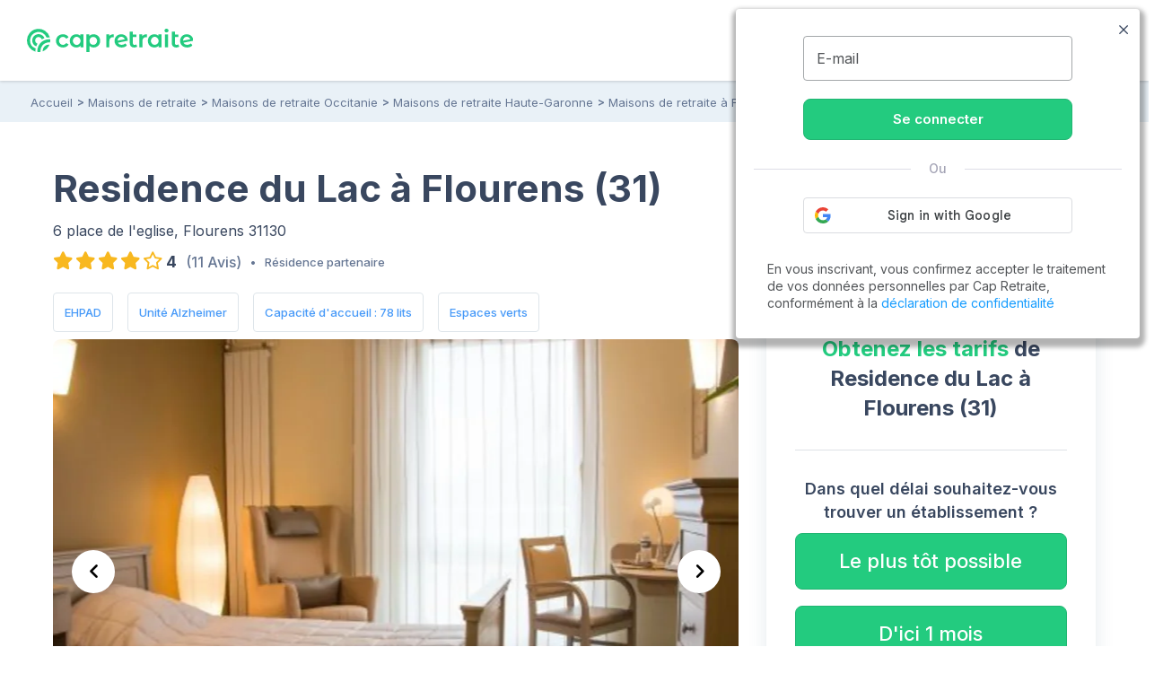

--- FILE ---
content_type: text/html; charset=UTF-8
request_url: https://www.capretraite.fr/maisons-de-retraite/haute-garonne-31/flourens/residence-du-lac-flourens/
body_size: 24079
content:
<!DOCTYPE html><html lang="fr"><head><meta charset="utf-8" /><meta name="viewport" content="width=device-width, initial-scale=1, shrink-to-fit=no"><base href="/" /><link rel="shortcut icon" href="https://www.capretraite.fr/cap-module/assets/annuaire/images/favicon.ico" /><link rel="apple-touch-icon" href="https://www.capretraite.fr/cap-module/assets/landings/boom_long/img/appleIconTouch.png"><title>Residence du Lac : EHPAD à Flourens (31130) – Maisons de retraite et EHPAD en Haute-Garonne (31)</title><meta name="description" content="Retrouvez toutes les informations sur EHPAD Residence du Lac à Flourens (31130) | Tarifs, Photos, Avis..." /><meta property="og:type" content="website" /><meta property='og:title' content="Cap Retraite | Residence du Lac : EHPAD à Flourens (31130) – Maisons de retraite et EHPAD en Haute-Garonne (31)"/><meta property='og:image' content="https://images.capretraite.fr/image/upload/residences_new/96592492729315584/raicbqhur0ojbhoymiy8.png"/><meta property='og:description' content="Retrouvez toutes les informations sur EHPAD Residence du Lac à Flourens (31130) | Tarifs, Photos, Avis..."/><meta property='og:url' content="https://www.capretraite.fr/maisons-de-retraite/haute-garonne-31/flourens/residence-du-lac-flourens/" /><link rel='canonical' href='https://www.capretraite.fr/maisons-de-retraite/haute-garonne-31/flourens/residence-du-lac-flourens/' /> <script type='application/ld+json'>{"@context":"http:\/\/schema.org","@type":"BreadcrumbList","itemListElement":[{"@type":"ListItem","position":1,"name":"Accueil","item":{"@id":"https:\/\/www.capretraite.fr\/"}},{"@type":"ListItem","position":2,"name":"Maisons de retraite","item":{"@id":"https:\/\/www.capretraite.fr\/maisons-de-retraite\/"}},{"@type":"ListItem","position":3,"name":"Maisons de retraite Occitanie","item":{"@id":"https:\/\/www.capretraite.fr\/maisons-de-retraite\/region\/occitanie\/"}},{"@type":"ListItem","position":4,"name":"Maisons de retraite Haute-Garonne","item":{"@id":"https:\/\/www.capretraite.fr\/maisons-de-retraite\/haute-garonne-31\/"}},{"@type":"ListItem","position":5,"name":"Maisons de retraite \u00e0 Flourens","item":{"@id":"https:\/\/www.capretraite.fr\/maisons-de-retraite\/haute-garonne-31\/flourens\/"}},{"@type":"ListItem","position":6,"name":"Residence du Lac","item":{"@id":"https:\/\/www.capretraite.fr\/maisons-de-retraite\/haute-garonne-31\/flourens\/residence-du-lac-flourens\/"}}]}</script><script type='application/ld+json'>{"@context":"https:\/\/schema.org","@type":"WebSite","url":"https:\/\/www.capretraite.fr","@id":"https:\/\/www.capretraite.fr\/#website","inLanguage":"FR","publisher":{"@id":"https:\/\/www.capretraite.fr\/#organization"},"name":"Cap Retraite : choisir sa place en maison de retraite \/ EHPAD","image":"https:\/\/www.capretraite.fr\/cap-module\/assets\/annuaire\/images\/capretrait_mini_site.png","headline":"Cap Retraite : choisir sa place en maison de retraite \/ EHPAD","keywords":"EHPAD,Maison de retraite,Aide \u00e0 domicile,R\u00e9sidence seniors"}</script><script type='application/ld+json'>{"@context":"https:\/\/schema.org","@type":"Organization","url":"https:\/\/www.capretraite.fr\/","@id":"https:\/\/www.capretraite.fr\/#organization","name":"Cap Retraite","logo":{"@type":"ImageObject","url":"https:\/\/www.capretraite.fr\/cap-module\/assets\/annuaire\/images\/logo-cr.svg"},"legalName":"Cap Retraite SAS","description":"Choisir sa place en maison de retraite \/ EHPAD","sameAs":["https:\/\/www.facebook.com\/capretraite.fr\/","https:\/\/x.com\/Cap_Retraite","https:\/\/www.instagram.com\/capretraite\/","https:\/\/www.linkedin.com\/company\/capretraite\/","https:\/\/www.youtube.com\/@capretraite","https:\/\/www.pagesjaunes.fr\/pros\/01589600","https:\/\/fr.trustpilot.com\/review\/capretraite.fr","https:\/\/www.societe.com\/societe\/cap-retraite-408760023.html","https:\/\/www.infogreffe.com\/entreprise-societe\/408760023-cap-retraite-750106B214310000.html"],"address":{"@type":"PostalAddress","addressLocality":"Paris","postalCode":"75008","streetAddress":"91 rue du Faubourg Saint Honor\u00e9","addressCountry":"France"},"telephone":"+33 1 76 35 04 40"}</script><script type='application/ld+json'>{"@context":"http:\/\/schema.org","@type":"MedicalBusiness","sameAs":["http:\/\/www.productontology.org\/doc\/Retirement_home","http:\/\/www.productontology.org\/doc\/Nursing_home"],"name":"Residence du Lac","image":"https:\/\/images.capretraite.fr\/image\/upload\/f_auto,q_auto:good,c_thumb,h_480,w_768\/residences_new\/96592492729315584\/raicbqhur0ojbhoymiy8.png","description":"Situ\u00e9 dans un petit bourg \u00e0 l'Est de Toulouse dans un cadre superbe de verdure, mais avec en plus la proximit\u00e9 des commerces, cet EHPAD associatif b\u00e9n\u00e9ficie d'un environnement tranquille et agr\u00e9able. La R\u00e9sidence du Lac est situ\u00e9e \u00e0 la campagne, au c\u0153ur du village de Flourens, apr\u00e8s l\u2019Eglise et la salle des f\u00eates. Vous y passerez un agr\u00e9able s\u00e9jour dans un cadre calme et agr\u00e9able. En outre, la R\u00e9sidence est \u00e0 seulement 15 min du centre-ville de Toulouse : vous pouvez y acc\u00e9der directement en prenant la Rocade.","address":{"@type":"PostalAddress","addressLocality":"Flourens","postalCode":"31130","streetAddress":"6 PLACE DE L'EGLISE"},"geo":{"@type":"GeoCoordinates","latitude":"43.594483181827","longitude":"1.5617975752416"},"identifier":{"@type":"PropertyValue","propertyID":"FINESS","value":"310793328","sameAs":"http:\/\/finess.sante.gouv.fr\/fininter\/jsp\/index.jsp"},"priceRange":"\u20ac\u20ac\u20ac","amenityFeature":[{"@type":"LocationFeatureSpecification","value":"True","name":"EHPAD","sameAs":"https:\/\/fr.wikipedia.org\/wiki\/%C3%89tablissement_d%27h%C3%A9bergement_pour_personnes_%C3%A2g%C3%A9es_d%C3%A9pendantes"},{"@type":"LocationFeatureSpecification","value":"True","name":"EHPAD UPPD","sameAs":"https:\/\/fr.wikipedia.org\/wiki\/%C3%89tablissement_d%27h%C3%A9bergement_pour_personnes_%C3%A2g%C3%A9es_d%C3%A9pendantes"},{"@type":"LocationFeatureSpecification","value":"True","name":"Unit\u00e9 Alzheimer"},{"@type":"LocationFeatureSpecification","value":"True","name":"Espaces verts","sameAs":"https:\/\/fr.wikipedia.org\/wiki\/Espace_vert"},{"@type":"LocationFeatureSpecification","value":"True","name":"Accueil temporaire"},{"@type":"LocationFeatureSpecification","value":"True","name":"Accueil permanent"},{"@type":"LocationFeatureSpecification","value":"True","name":"Rampes de soutien partout"},{"@type":"LocationFeatureSpecification","value":"True","name":"Accessibilit\u00e9 handicap\u00e9","sameAs":"https:\/\/fr.wikipedia.org\/wiki\/Accessibilit%C3%A9"},{"@type":"LocationFeatureSpecification","value":"True","name":"Restauration sur place"},{"@type":"LocationFeatureSpecification","value":"True","name":"R\u00e9gime sans sel","sameAs":"https:\/\/fr.wikipedia.org\/wiki\/R%C3%A9gime_hyposod%C3%A9"},{"@type":"LocationFeatureSpecification","value":"True","name":"R\u00e9gime sp\u00e9cial diab\u00e8te"},{"@type":"LocationFeatureSpecification","value":"True","name":"Petit d\u00e9jeuner en chambre"},{"@type":"LocationFeatureSpecification","value":"True","name":"Orthophoniste","sameAs":"https:\/\/fr.wikipedia.org\/wiki\/Orthophonie"},{"@type":"LocationFeatureSpecification","value":"True","name":"Psychologue","sameAs":"https:\/\/fr.wikipedia.org\/wiki\/Psychologue"},{"@type":"LocationFeatureSpecification","value":"True","name":"Ergoth\u00e9rapeute","sameAs":"https:\/\/fr.wikipedia.org\/wiki\/Ergoth%C3%A9rapie"},{"@type":"LocationFeatureSpecification","value":"True","name":"Commerces \u00e0 proximit\u00e9","sameAs":"https:\/\/fr.wikipedia.org\/wiki\/Commerce_de_d%C3%A9tail"},{"@type":"LocationFeatureSpecification","value":"True","name":"Parc \u00e0 proximit\u00e9","sameAs":"Parc \u00e0 proximit\u00e9"},{"@type":"LocationFeatureSpecification","value":"True","name":"Jardin","sameAs":"https:\/\/fr.wikipedia.org\/wiki\/Jardin"},{"@type":"LocationFeatureSpecification","value":"True","name":"Animaux accept\u00e9s","sameAs":"https:\/\/fr.wikipedia.org\/wiki\/Animal_de_compagnie"},{"@type":"LocationFeatureSpecification","value":"True","name":"Esth\u00e9ticienne","sameAs":"https:\/\/fr.wikipedia.org\/wiki\/Esth%C3%A9ticien_(cosm%C3%A9tique)"},{"@type":"LocationFeatureSpecification","value":"True","name":"Salon de coiffure","sameAs":"https:\/\/fr.wikipedia.org\/wiki\/Coiffeur"},{"@type":"LocationFeatureSpecification","value":"True","name":"P\u00e9dicure","sameAs":"https:\/\/fr.wikipedia.org\/wiki\/P%C3%A9dicurie"},{"@type":"LocationFeatureSpecification","value":"True","name":"Biblioth\u00e8que","sameAs":"https:\/\/fr.wikipedia.org\/wiki\/Biblioth%C3%A8que"},{"@type":"LocationFeatureSpecification","value":"True","name":"Animatrice","sameAs":"https:\/\/fr.wikipedia.org\/wiki\/Animateur_socioculturel"},{"@type":"LocationFeatureSpecification","value":"True","name":"Ateliers m\u00e9moire"},{"@type":"LocationFeatureSpecification","value":"True","name":"Gymnastique douce"},{"@type":"LocationFeatureSpecification","value":"True","name":"Promenade","sameAs":"https:\/\/fr.wikipedia.org\/wiki\/Promenade"},{"@type":"LocationFeatureSpecification","value":"True","name":"Projection Vid\u00e9o","sameAs":"https:\/\/fr.wikipedia.org\/wiki\/Projection_cin%C3%A9matographique"},{"@type":"LocationFeatureSpecification","value":"True","name":"Activit\u00e9s conjointes\/ mairie"},{"@type":"LocationFeatureSpecification","value":"True","name":"Visite pendant le week-end"},{"@type":"LocationFeatureSpecification","value":"True","name":"Visite en semaine"}],"additionalType":"https:\/\/schema.org\/Geriatric","aggregateRating":{"@type":"AggregateRating","ratingValue":4,"bestRating":5,"worstRating":0,"reviewCount":11},"review":[{"@type":"Review","author":{"@type":"Person","name":"Stephane C."},"datePublished":"2026-01-17","description":"bel environnement, chambre et soins ok, habitants se cotoyant bien.","reviewRating":{"@type":"Rating","ratingValue":3.6,"bestRating":5,"worstRating":0}},{"@type":"Review","author":{"@type":"Person","name":"Yves E."},"datePublished":"2026-01-17","description":"Bonne impression g\u00e9n\u00e9rale apr\u00e8s un mois","reviewRating":{"@type":"Rating","ratingValue":4,"bestRating":5,"worstRating":0}},{"@type":"Review","author":{"@type":"Person","name":"Genevieve F."},"datePublished":"2026-01-17","description":"Repond bien \u00e0 nos attentes","reviewRating":{"@type":"Rating","ratingValue":4,"bestRating":5,"worstRating":0}},{"@type":"Review","author":{"@type":"Person","name":"Veronique R."},"datePublished":"2026-01-17","description":"Un accueil tr\u00e8s agr\u00e9able, du personnel \u00e0 l'\u00e9coute des r\u00e9sidents et de leur famille. F\u00e9licitations pour la qualit\u00e9 des repas !","reviewRating":{"@type":"Rating","ratingValue":4.6,"bestRating":5,"worstRating":0}},{"@type":"Review","author":{"@type":"Person","name":"Francoise F."},"datePublished":"2026-01-17","description":"Personnel \u00e0  l \u00e9coute et disponible tr\u00e8s r\u00e9actif.","reviewRating":{"@type":"Rating","ratingValue":3.6,"bestRating":5,"worstRating":0}},{"@type":"Review","author":{"@type":"Person","name":"Philippe C."},"datePublished":"2026-01-17","description":"Un accueil super. De bons renseignements et une bonne prise en charge. En ce qui concerne les repas et les soins m\u00e9dicaux, n'\u00e9tant pas moi m\u00eame le r\u00e9sident, j'ai du mal \u00e0 \u00e9valuer. En tout cas M. Bert ne s'en plein pas aujourd'hui. \nLa r\u00e9sidence est top pour son emplacement et le logement. Nous sommes tenus syst\u00e9matiquement au courant (activit\u00e9, rdv m\u00e9dicaux, etc .) et c'est bien. \nBref pour l'instant tout va bien.\nA suivre.","reviewRating":{"@type":"Rating","ratingValue":4,"bestRating":5,"worstRating":0}},{"@type":"Review","author":{"@type":"Person","name":"Jeanne G."},"datePublished":"2026-01-17","description":"R\u00e9sidence \"5 Etoiles\" - Remerciements \u00e0 tout le personnel pour la gestion de la COVID, pour la communication, pour la courtoisie.","reviewRating":{"@type":"Rating","ratingValue":5,"bestRating":5,"worstRating":0}},{"@type":"Review","author":{"@type":"Person","name":"Emmanuel R."},"datePublished":"2026-01-17","description":"site tr\u00e8s agr\u00e9able et personnel \u00e0 l'\u00e9coute.","reviewRating":{"@type":"Rating","ratingValue":4.4,"bestRating":5,"worstRating":0}},{"@type":"Review","author":{"@type":"Person","name":"Eric P."},"datePublished":"2026-01-17","description":"R\u00e9sidence de qualit\u00e9","reviewRating":{"@type":"Rating","ratingValue":4,"bestRating":5,"worstRating":0}},{"@type":"Review","author":{"@type":"Person","name":"Eliane G."},"datePublished":"2026-01-17","description":"Agr\u00e9able et conviviable","reviewRating":{"@type":"Rating","ratingValue":3.6,"bestRating":5,"worstRating":0}}]}</script><script type='application/ld+json'>{"@context":"https:\/\/schema.org","@type":"FAQPage","mainEntity":[{"@type":"Question","name":"Quels sont les points forts de la r\u00e9sidence Residence du Lac ?","acceptedAnswer":{"@type":"Answer","text":"Les points forts retenus par les familles de r\u00e9sidents sont la S\u00e9curit\u00e9, le Personnel attentif aux r\u00e9sidents et le Personnel m\u00e9dical comp\u00e9tent. D\u00e9couvrir la r\u00e9sidence Residence du Lac"}},{"@type":"Question","name":"Quelles sont les caract\u00e9ristiques de la r\u00e9sidence Residence du Lac ?","acceptedAnswer":{"@type":"Answer","text":"La r\u00e9sidence Residence du Lac est un EHPAD situ\u00e9 \u00e0  Flourens (31) et pouvant accueillir 78 r\u00e9sidents. Cet \u00e9tablissement b\u00e9n\u00e9ficie d'une unit\u00e9 Alzheimer et d'espaces verts. En savoir plus sur la r\u00e9sidence Residence du Lac"}}]}</script> <link rel="preconnect" href="https://fonts.googleapis.com"><link rel="preconnect" href="https://fonts.gstatic.com" crossorigin><link rel="preconnect" href="https://res.cloudinary.com"><link rel="dns-prefetch" href="https://stackpath.bootstrapcdn.com"><link rel="dns-prefetch" href="https://maxcdn.bootstrapcdn.com"><link rel="dns-prefetch" href="https://retraite.herokuapp.com"><link rel="stylesheet" href="https://stackpath.bootstrapcdn.com/bootstrap/4.1.3/css/bootstrap.min.css" integrity="sha384-MCw98/SFnGE8fJT3GXwEOngsV7Zt27NXFoaoApmYm81iuXoPkFOJwJ8ERdknLPMO" crossorigin="anonymous"><link href="https://www.capretraite.fr/cap-module/assets/annuaire/css/critical.min.css" rel="stylesheet" type="text/css" /><link rel="preload" as="image" fetchpriority="high" href="https://images.capretraite.fr/image/upload/f_auto,q_auto:good,c_thumb,h_480,w_768/residences_new/96592492729315584/raicbqhur0ojbhoymiy8.webp"><link rel="dns-prefetch" href="https://cdn.jsdelivr.net"><link href="https://cdn.jsdelivr.net/npm/@splidejs/splide@4.1.4/dist/css/splide.min.css" rel="stylesheet"></link> <style>                 #carouselResidence .carousel-block .item {                     height: 300px;                     width: 100%;                     overflow: hidden;                 }                 #carouselResidence .carousel-block .item .carousel-img{                     height: 100%;                     width: 100%;                     background-repeat: no-repeat;                     background-position: 50%;                     background-size: cover;                 }                 #carouselResidence .carousel-block .item iframe{                               margin-left:-100%;                            pointer-events: none                 }                 #carouselResidence .carousel-block .item img{                     height: 100%;                     width: 100%;                 }                 @media screen and (min-width: 768px){                     #carouselResidence .carousel-block .item{                             height: 480px;                             border-radius: 8px;                     }                 }             </style> <link rel="preload" href="https://www.capretraite.fr/cap-module/assets/annuaire/css/details.min.css" as="style" onload="this.onload=null;this.rel='stylesheet';" data-preload="true"><noscript><link rel="stylesheet" href="https://www.capretraite.fr/cap-module/assets/annuaire/css/details.min.css"></noscript><meta name="robots" content="index,follow"/> <script>             var parts = window.location.pathname.split('/');             var landing_name = parts[1];             var dataLayer = window.dataLayer || [];         </script> <script src="https://retraite.herokuapp.com/get_visitor_id/n2EIwlDHI2DTegG46m79ATxE2J82MVEe"></script> <script>                 let dataLayerInit = JSON.parse('{"page_category1":"Site","page_category2":"maisons-de-retraite","page_category3":"haute-garonne-31","page_category4":"flourens","page_category5":"residence-du-lac-flourens"}');                  dataLayerInit.visitor_id = window.visitor_data ? window.visitor_data.visitor_id:"";                 dataLayer.push(dataLayerInit);             </script> <script>(function(w,d,s,l,i){w[l]=w[l]||[];w[l].push({'gtm.start':             new Date().getTime(),event:'gtm.js'});var f=d.getElementsByTagName(s)[0],             j=d.createElement(s),dl=l!='dataLayer'?'&l='+l:'';j.async=true;j.src=             'https://www.googletagmanager.com/gtm.js?id='+i+dl;f.parentNode.insertBefore(j,f);             })(window,document,'script','dataLayer','GTM-56PLNV8');</script> </head><body><noscript><iframe src="https://www.googletagmanager.com/ns.html?id=GTM-56PLNV8" height="0" width="0" style="display:none;visibility:hidden"></iframe></noscript><header id="header" class="wp-header d-flex  align-items-center justify-content-between"><div class="brandLogo hide-menu-open"><a class="logo" href="/" title="Capretraite.fr"><img alt="Cap Retraite : EHPAD et maisons de retraite en France" src="https://www.capretraite.fr/cap-module/assets/annuaire/images/logo-cr.svg"></a></div><div class="title-menu fs-21 text-blue-g text-uppercase text-medium hide-menu-open"> MENU </div><nav id="site-navigation" class="main-navigation row flex-grow-1 justify-content-center"><div class="row justify-content-end"><ul id="primary-menu" class="navbar-custom row position-relative justify-content-center"><li id="menu-item-cap-156083" class="menu-item menu-item-type-custom menu-item-object-custom menu-item-has-children col-12 item-main menu-item-cap-156083 dropdown-block relative"><a class="dropbtn  main-link" data-toggle="dropdown" data-tr='{"event":"annuaire_event","event_category":"annuaire","event_action":"click","event_label":"CTA","event_name":"annuaire_CTA","CTA":""}'>Maison de retraite<span class='icon'><svg xmlns="http://www.w3.org/2000/svg" width="24" height="15" viewBox="0 0 24 15"><path fill="#39475f" d="M18.192,21.725,27.267,11.8a1.607,1.607,0,0,1,2.422,0,2.018,2.018,0,0,1,0,2.656L19.407,25.7a1.609,1.609,0,0,1-2.365.055L6.688,14.461a2.013,2.013,0,0,1,0-2.656,1.607,1.607,0,0,1,2.422,0Z" transform="translate(-6.188 -11.247)"/></svg></span></a><ul class=" menu-block row depth_0" ><li id="menu-item-cap-156084" class="menu-item menu-item-type-taxonomy menu-item-object-category col-12 menu-item-cap-156084"><a href="https://www.capretraite.fr/choisir-une-maison-de-retraite/ehpad/" class=" link" data-tr='{"event":"annuaire_event","event_category":"annuaire","event_action":"click","event_label":"CTA","event_name":"annuaire_CTA","CTA":""}'>EHPAD</a></li><li id="menu-item-cap-156085" class="menu-item menu-item-type-taxonomy menu-item-object-category col-12 menu-item-cap-156085"><a href="https://www.capretraite.fr/choisir-une-maison-de-retraite/les-residences-services-seniors/" class=" link" data-tr='{"event":"annuaire_event","event_category":"annuaire","event_action":"click","event_label":"CTA","event_name":"annuaire_CTA","CTA":""}'>Résidences séniors</a></li><li id="menu-item-cap-156086" class="menu-item menu-item-type-taxonomy menu-item-object-category col-12 blue-link see-link hover-title-b menu-item-cap-156086"><a href="https://www.capretraite.fr/choisir-une-maison-de-retraite/" class=" link" data-tr='{"event":"annuaire_event","event_category":"annuaire","event_action":"click","event_label":"CTA","event_name":"annuaire_CTA","CTA":""}'>Tout sur les maisons de retraite<span class='icon'><svg xmlns="http://www.w3.org/2000/svg" width="29.987" height="20" viewBox="0 0 29.987 20"><path d="M27,11.635a1.361,1.361,0,0,0-.01,1.917l6.333,6.343H9.219a1.354,1.354,0,0,0,0,2.708H33.311l-6.333,6.343a1.371,1.371,0,0,0,.01,1.917,1.349,1.349,0,0,0,1.906-.01l8.583-8.645h0a1.521,1.521,0,0,0,.281-.427,1.293,1.293,0,0,0,.1-.521,1.358,1.358,0,0,0-.385-.948l-8.583-8.645A1.327,1.327,0,0,0,27,11.635Z" transform="translate(-7.875 -11.252)"/></svg></span></a></li><li id="menu-item-cap-156087" class="menu-item menu-item-type-custom menu-item-object-custom col-12 footer-link menu-item-cap-156087"><a href="https://www.capretraite.fr/zest/comparateur/ehpad/?utm_source=seo&utm_medium=menu&utm_content=cta_header&tt=1&bg=1&th=1&&stt2=1&conf_f=testab_briscl1" class=" link" data-tr='{"event":"annuaire_event","event_category":"annuaire","event_action":"click","event_label":"CTA","event_name":"annuaire_CTA","CTA":""}'><span class='icon'><svg xmlns="http://www.w3.org/2000/svg" width="16.499" height="28.875" viewBox="0 0 16.499 28.875"><path d="M24.992,14.621H18.021L21.4,2.578a.26.26,0,0,0-.464-.219L9.1,17.882a.544.544,0,0,0,.406.863h6.972L13.1,30.788a.26.26,0,0,0,.464.219L25.4,15.491A.549.549,0,0,0,24.992,14.621Z" transform="translate(-8.996 -2.246)"/></svg></span>Comparateur en ligne</a></li></ul></li><li id="menu-item-cap-156088" class="menu-item menu-item-type-custom menu-item-object-custom menu-item-has-children col-12 item-main menu-item-cap-156088 dropdown-block relative"><a class="dropbtn  main-link" data-toggle="dropdown" data-tr='{"event":"annuaire_event","event_category":"annuaire","event_action":"click","event_label":"CTA","event_name":"annuaire_CTA","CTA":""}'>Aide à domicile<span class='icon'><svg xmlns="http://www.w3.org/2000/svg" width="24" height="15" viewBox="0 0 24 15"><path fill="#39475f" d="M18.192,21.725,27.267,11.8a1.607,1.607,0,0,1,2.422,0,2.018,2.018,0,0,1,0,2.656L19.407,25.7a1.609,1.609,0,0,1-2.365.055L6.688,14.461a2.013,2.013,0,0,1,0-2.656,1.607,1.607,0,0,1,2.422,0Z" transform="translate(-6.188 -11.247)"/></svg></span></a><ul class=" menu-block row depth_0" ><li id="menu-item-cap-156164" class="menu-item menu-item-type-taxonomy menu-item-object-category col-12 menu-item-cap-156164"><a href="https://www.capretraite.fr/aide-a-domicile/maintien-a-domicile/" class=" link" data-tr='{"event":"annuaire_event","event_category":"annuaire","event_action":"click","event_label":"CTA","event_name":"annuaire_CTA","CTA":""}'>Maintien à domicile</a></li><li id="menu-item-cap-156165" class="menu-item menu-item-type-taxonomy menu-item-object-category col-12 menu-item-cap-156165"><a href="https://www.capretraite.fr/aide-a-domicile/amenagement-du-domicile/" class=" link" data-tr='{"event":"annuaire_event","event_category":"annuaire","event_action":"click","event_label":"CTA","event_name":"annuaire_CTA","CTA":""}'>Aménagement du domicile</a></li><li id="menu-item-cap-156163" class="menu-item menu-item-type-taxonomy menu-item-object-category col-12 blue-link see-link hover-title-b menu-item-cap-156163"><a href="https://www.capretraite.fr/aide-a-domicile/" class=" link" data-tr='{"event":"annuaire_event","event_category":"annuaire","event_action":"click","event_label":"CTA","event_name":"annuaire_CTA","CTA":""}'>Tout sur les aides à domicile<span class='icon'><svg xmlns="http://www.w3.org/2000/svg" width="29.987" height="20" viewBox="0 0 29.987 20"><path d="M27,11.635a1.361,1.361,0,0,0-.01,1.917l6.333,6.343H9.219a1.354,1.354,0,0,0,0,2.708H33.311l-6.333,6.343a1.371,1.371,0,0,0,.01,1.917,1.349,1.349,0,0,0,1.906-.01l8.583-8.645h0a1.521,1.521,0,0,0,.281-.427,1.293,1.293,0,0,0,.1-.521,1.358,1.358,0,0,0-.385-.948l-8.583-8.645A1.327,1.327,0,0,0,27,11.635Z" transform="translate(-7.875 -11.252)"/></svg></span></a></li></ul></li><li id="menu-item-cap-156092" class="menu-item menu-item-type-custom menu-item-object-custom menu-item-has-children col-12 item-main menu-col menu-item-cap-156092 dropdown-block relative"><a class="dropbtn  main-link" data-toggle="dropdown" data-tr='{"event":"annuaire_event","event_category":"annuaire","event_action":"click","event_label":"CTA","event_name":"annuaire_CTA","CTA":""}'>Aides et conseils<span class='icon'><svg xmlns="http://www.w3.org/2000/svg" width="24" height="15" viewBox="0 0 24 15"><path fill="#39475f" d="M18.192,21.725,27.267,11.8a1.607,1.607,0,0,1,2.422,0,2.018,2.018,0,0,1,0,2.656L19.407,25.7a1.609,1.609,0,0,1-2.365.055L6.688,14.461a2.013,2.013,0,0,1,0-2.656,1.607,1.607,0,0,1,2.422,0Z" transform="translate(-6.188 -11.247)"/></svg></span></a><ul class=" menu-block row depth_0" ><li id="menu-item-cap-156093" class="menu-item menu-item-type-custom menu-item-object-custom menu-item-has-children col-12 col-lg-6 menu-item-cap-156093 block-submenu"><a class="dropbtn  link head-column" data-toggle="dropdown" data-tr='{"event":"annuaire_event","event_category":"annuaire","event_action":"click","event_label":"CTA","event_name":"annuaire_CTA","CTA":""}'>AIDES POUR SENIORS</a><ul class="sub-menu-block depth_1" ><li id="menu-item-cap-156094" class="menu-item menu-item-type-taxonomy menu-item-object-category col-12 menu-item-cap-156094"><a href="https://www.capretraite.fr/obtenir-aides-seniors/apa/" class=" link" data-tr='{"event":"annuaire_event","event_category":"annuaire","event_action":"click","event_label":"CTA","event_name":"annuaire_CTA","CTA":""}'>APA</a></li><li id="menu-item-cap-156095" class="menu-item menu-item-type-taxonomy menu-item-object-category col-12 menu-item-cap-156095"><a href="https://www.capretraite.fr/obtenir-aides-seniors/aides-financieres/" class=" link" data-tr='{"event":"annuaire_event","event_category":"annuaire","event_action":"click","event_label":"CTA","event_name":"annuaire_CTA","CTA":""}'>Aides financières</a></li><li id="menu-item-cap-156096" class="menu-item menu-item-type-taxonomy menu-item-object-category col-12 menu-item-cap-156096"><a href="https://www.capretraite.fr/obtenir-aides-seniors/droits-personnes-agees/" class=" link" data-tr='{"event":"annuaire_event","event_category":"annuaire","event_action":"click","event_label":"CTA","event_name":"annuaire_CTA","CTA":""}'>Droits des séniors</a></li><li id="menu-item-cap-156097" class="menu-item menu-item-type-taxonomy menu-item-object-category col-12 blue-link see-link hover-title-b menu-item-cap-156097"><a href="https://www.capretraite.fr/obtenir-aides-seniors/" class=" link" data-tr='{"event":"annuaire_event","event_category":"annuaire","event_action":"click","event_label":"CTA","event_name":"annuaire_CTA","CTA":""}'>Tout sur les aides pour séniors<span class='icon'><svg xmlns="http://www.w3.org/2000/svg" width="29.987" height="20" viewBox="0 0 29.987 20"><path d="M27,11.635a1.361,1.361,0,0,0-.01,1.917l6.333,6.343H9.219a1.354,1.354,0,0,0,0,2.708H33.311l-6.333,6.343a1.371,1.371,0,0,0,.01,1.917,1.349,1.349,0,0,0,1.906-.01l8.583-8.645h0a1.521,1.521,0,0,0,.281-.427,1.293,1.293,0,0,0,.1-.521,1.358,1.358,0,0,0-.385-.948l-8.583-8.645A1.327,1.327,0,0,0,27,11.635Z" transform="translate(-7.875 -11.252)"/></svg></span></a></li></ul></li><li id="menu-item-cap-156098" class="menu-item menu-item-type-custom menu-item-object-custom menu-item-has-children col-12 col-lg-6 menu-item-cap-156098 block-submenu"><a class="dropbtn  link head-column" data-toggle="dropdown" data-tr='{"event":"annuaire_event","event_category":"annuaire","event_action":"click","event_label":"CTA","event_name":"annuaire_CTA","CTA":""}'>SANTÉ DES SENIORS</a><ul class="sub-menu-block depth_1" ><li id="menu-item-cap-156099" class="menu-item menu-item-type-taxonomy menu-item-object-category col-12 menu-item-cap-156099"><a href="https://www.capretraite.fr/prevenir-dependance/sante-grand-age/" class=" link" data-tr='{"event":"annuaire_event","event_category":"annuaire","event_action":"click","event_label":"CTA","event_name":"annuaire_CTA","CTA":""}'>Santé du Grand-Âge</a></li><li id="menu-item-cap-156100" class="menu-item menu-item-type-taxonomy menu-item-object-category col-12 menu-item-cap-156100"><a href="https://www.capretraite.fr/prevenir-dependance/maladie-d-alzheimer/" class=" link" data-tr='{"event":"annuaire_event","event_category":"annuaire","event_action":"click","event_label":"CTA","event_name":"annuaire_CTA","CTA":""}'>Maladie d’Alzheimer</a></li><li id="menu-item-cap-156101" class="menu-item menu-item-type-taxonomy menu-item-object-category col-12 menu-item-cap-156101"><a href="https://www.capretraite.fr/prevenir-dependance/maladie-parkinson/" class=" link" data-tr='{"event":"annuaire_event","event_category":"annuaire","event_action":"click","event_label":"CTA","event_name":"annuaire_CTA","CTA":""}'>Maladie de Parkinson</a></li><li id="menu-item-cap-156102" class="menu-item menu-item-type-taxonomy menu-item-object-category col-12 blue-link see-link hover-title-b menu-item-cap-156102"><a href="https://www.capretraite.fr/prevenir-dependance/" class=" link" data-tr='{"event":"annuaire_event","event_category":"annuaire","event_action":"click","event_label":"CTA","event_name":"annuaire_CTA","CTA":""}'>Tout sur la santé des seniors<span class='icon'><svg xmlns="http://www.w3.org/2000/svg" width="29.987" height="20" viewBox="0 0 29.987 20"><path d="M27,11.635a1.361,1.361,0,0,0-.01,1.917l6.333,6.343H9.219a1.354,1.354,0,0,0,0,2.708H33.311l-6.333,6.343a1.371,1.371,0,0,0,.01,1.917,1.349,1.349,0,0,0,1.906-.01l8.583-8.645h0a1.521,1.521,0,0,0,.281-.427,1.293,1.293,0,0,0,.1-.521,1.358,1.358,0,0,0-.385-.948l-8.583-8.645A1.327,1.327,0,0,0,27,11.635Z" transform="translate(-7.875 -11.252)"/></svg></span></a></li></ul></li><li id="menu-item-cap-156103" class="menu-item menu-item-type-custom menu-item-object-custom menu-item-has-children col-12 col-lg-6 menu-item-cap-156103 block-submenu"><a class="dropbtn  link head-column" data-toggle="dropdown" data-tr='{"event":"annuaire_event","event_category":"annuaire","event_action":"click","event_label":"CTA","event_name":"annuaire_CTA","CTA":""}'>OUTILS DE CALCUL</a><ul class="sub-menu-block depth_1" ><li id="menu-item-cap-156104" class="menu-item menu-item-type-post_type menu-item-object-outils col-12 menu-item-cap-156104"><a href="https://www.capretraite.fr/outils-cap-retraite/calcul-de-lapa-en-maison-de-retraite/" class=" link" data-tr='{"event":"annuaire_event","event_category":"annuaire","event_action":"click","event_label":"CTA","event_name":"annuaire_CTA","CTA":""}'>Calcul de l’APA</a></li><li id="menu-item-cap-156105" class="menu-item menu-item-type-post_type menu-item-object-outils col-12 menu-item-cap-156105"><a href="https://www.capretraite.fr/outils-cap-retraite/calcul-du-gir/" class=" link" data-tr='{"event":"annuaire_event","event_category":"annuaire","event_action":"click","event_label":"CTA","event_name":"annuaire_CTA","CTA":""}'>Calcul du GIR</a></li><li id="menu-item-cap-156231" class="menu-item menu-item-type-post_type menu-item-object-post col-12 menu-item-cap-156231"><a href="https://www.capretraite.fr/obtenir-aides-seniors/droits-personnes-agees/obligation-alimentaire/" class=" link" data-tr='{"event":"annuaire_event","event_category":"annuaire","event_action":"click","event_label":"CTA","event_name":"annuaire_CTA","CTA":""}'>Obligation alimentaire</a></li><li id="menu-item-cap-156107" class="menu-item menu-item-type-post_type menu-item-object-page col-12 blue-link see-link hover-title-b menu-item-cap-156107"><a href="https://www.capretraite.fr/outils-cap-retraite/" class=" link" data-tr='{"event":"annuaire_event","event_category":"annuaire","event_action":"click","event_label":"CTA","event_name":"annuaire_CTA","CTA":""}'>Tous les outils de calcul<span class='icon'><svg xmlns="http://www.w3.org/2000/svg" width="29.987" height="20" viewBox="0 0 29.987 20"><path d="M27,11.635a1.361,1.361,0,0,0-.01,1.917l6.333,6.343H9.219a1.354,1.354,0,0,0,0,2.708H33.311l-6.333,6.343a1.371,1.371,0,0,0,.01,1.917,1.349,1.349,0,0,0,1.906-.01l8.583-8.645h0a1.521,1.521,0,0,0,.281-.427,1.293,1.293,0,0,0,.1-.521,1.358,1.358,0,0,0-.385-.948l-8.583-8.645A1.327,1.327,0,0,0,27,11.635Z" transform="translate(-7.875 -11.252)"/></svg></span></a></li></ul></li><li id="menu-item-cap-156108" class="menu-item menu-item-type-custom menu-item-object-custom menu-item-has-children col-12 col-lg-6 menu-item-cap-156108 block-submenu"><a class="dropbtn  link head-column" data-toggle="dropdown" data-tr='{"event":"annuaire_event","event_category":"annuaire","event_action":"click","event_label":"CTA","event_name":"annuaire_CTA","CTA":""}'>RESSOURCES</a><ul class="sub-menu-block depth_1" ><li id="menu-item-cap-156110" class="menu-item menu-item-type-post_type_archive menu-item-object-blog col-12 menu-item-cap-156110"><a href="https://www.capretraite.fr/blog/" class=" link" data-tr='{"event":"annuaire_event","event_category":"annuaire","event_action":"click","event_label":"CTA","event_name":"annuaire_CTA","CTA":""}'>Blog des séniors</a></li><li id="menu-item-cap-156109" class="menu-item menu-item-type-post_type menu-item-object-page col-12 menu-item-cap-156109"><a href="https://www.capretraite.fr/parutions-cap-retraite/" class=" link" data-tr='{"event":"annuaire_event","event_category":"annuaire","event_action":"click","event_label":"CTA","event_name":"annuaire_CTA","CTA":""}'>Parutions à télécharger</a></li><li id="menu-item-cap-163589" class="menu-item menu-item-type-custom menu-item-object-custom col-12 menu-item-cap-163589"><a href="https://ehpad-ai.capretraite.fr/auth/" class=" link" data-tr='{"event":"annuaire_event","event_category":"annuaire","event_action":"click","event_label":"CTA","event_name":"annuaire_CTA","CTA":""}'>EHPAD IA</a></li><li id="menu-item-cap-156111" class="menu-item menu-item-type-post_type menu-item-object-page col-12 menu-item-cap-156111"><a href="https://www.capretraite.fr/glossaire/" class=" link" data-tr='{"event":"annuaire_event","event_category":"annuaire","event_action":"click","event_label":"CTA","event_name":"annuaire_CTA","CTA":""}'>Glossaire</a></li></ul></li></ul></li><li id="menu-item-cap-158948" class="menu-item menu-item-type-custom menu-item-object-custom col-12 item-main menu-item-cap-158948"><a href="https://www.capretraite.fr/maisons-de-retraite/" class=" main-link" data-tr='{"event":"annuaire_event","event_category":"annuaire","event_action":"click","event_label":"CTA","event_name":"annuaire_CTA","CTA":"menu_header"}'>Annuaire des EHPAD</a></li><li id="menu-item-cap-156642" class="menu-item menu-item-type-custom menu-item-object-custom col-12 item-main menu-item-cap-156642"><a href="https://www.capretraite.fr/espace-famille/login" class=" main-link" data-tr='{"event":"annuaire_event","event_category":"annuaire","event_action":"click","event_label":"CTA","event_name":"annuaire_CTA","CTA":""}'>🔒 Espace Famille</a></li></ul></div></nav><div class="block-right flex-item row align-items-center justify-content-end"><div class="mr-13"><div class="annuaire-form" id="autocomplete-ville-header"><div class="block-search"><input data-type="full_location" data-slug="maisons-de-retraite" class="input-search" type="text" placeholder="Ville, département" autocomplete="off"/><label class="form-label-icone"><i class="icap-search text-green fs-21"></i></label><div class="autocomplete-suggestions-box"><div class="autocomplete-suggestions-res"></div></div></div><div class="align-content-center row d-md-none" id="label-icone"><i class="icap-search text-green fs-17"></i><div class="autocomplete-suggestions-box"><div class="autocomplete-suggestions-res"></div></div></div></div><div id="search-back"><span class="mobile close"><i class="icap-close fs-17"></i></span></div></div><div class="tel-mobile tel-action mr-13 hide-menu-open"><a aria-label="" data-tr='{"event": "generic_event",  "event_category": "engagement","event_action": "click","event_label": "phone","event_name": "click_phone"}' href='tel:0977557300'><div class="tel-border parent-middle"><div class="icon fill-green child-middle"><i class="icap-phone text-green fs-17"></i></div><div class="hidden-mobile full-num"><span class="tel text-green fs-16 bold">09.77.55.73.00</span><span class="text-grey medium fs-10">Disponible de 8h à 20h</span></div></div></a></div><div class="mobile-nav"><div class="bar1"></div><div class="bar2"></div><div class="bar3"></div><label class="title">MENU</label></div></div></header><div class="modal fade lb-custom right-side" tabindex="-1" role="dialog" aria-labelledby="Lightbox Sauvegarder" aria-hidden="true" id="compte-connection"><div class="modal-dialog"><div class="modal-content"><section class="header py-3"><div class="close d-flex align-items-center mt-1" data-dismiss="modal" aria-label="Fermer"><i class="icap-close fs-13 text-white mr-1"></i><span aria-hidden="true" class="fs-13 text-white underline regular">Fermer</span></div><div class="container"><p id="lb-title" class="fs-22 semibold text-white" data-title_fav = "Sélectionner cet établissement" data-title_brochure = "Télécharger la Brochure" ></p><p id="lb-name" class="text-white fs-16"></p></div></section><section class="content mt-3"><div class="container"><div class="bg-white box-shadow-hard radius py-3 px-2 d-flex flex-wrap justify-content-center"><div id="google_btn-block" class="connect-section"><div class="gg-loading row justify-content-center" style="display:none"><span style="width: 50px; height: 50px;"><svg version="1.1" x="0px" y="0px" viewBox="0 0 50 50" xml:space="preserve" fill="#23cb7f"><path d="M43.935,25.145c0-10.318-8.364-18.683-18.683-18.683c-10.318,0-18.683,8.365-18.683,18.683h4.068c0-8.071,6.543-14.615,14.615-14.615c8.072,0,14.615,6.543,14.615,14.615H43.935z"><animateTransform attributeType="xml" attributeName="transform" type="rotate" from="0 25 25" to="360 25 25" dur="0.6s" repeatCount="indefinite"/></path></svg></span></div><div class="section-acces"><div class="section-login"><form id="send-email" class="d-flex flex-wrap justify-content-center email-simple"><div class="floating-label"><input class="w-100 email-connection" type="email"><label for="email_connection">E-mail</label></div><p class="error-log text-red fs-12"></p><button class="btn btn-primary w-100 validate-login  mt-2" type="submit"><span>Se connecter<i class="icap-forward-arrow right"></i></span></button></form><div class="TextSeparator"><span class="TextSeparator__text">Ou</span></div><div class="block-gg d-flex justify-content-center"><div id="google_btn"></div></div></div><div class="section-code-validation hidden"><form id="check-code" class="d-flex flex-wrap justify-content-center"><p>Entrez le code reçus par E-mail</p><div class="code-validation-form mt-1"><input type="text" maxlength="1" class="code-input"><input type="text" maxlength="1" class="code-input"><input type="text" maxlength="1" class="code-input"><input type="text" maxlength="1" class="code-input"><input type="text" maxlength="1" class="code-input"><input type="text" maxlength="1" class="code-input"></div><span class="error-log text-red fs-12"></span><button class="btn  btn-primary w-100 mt-2 validate-login" type="submit"><span>Envoyer<i class="icap-forward-arrow right"></i></span></button></form><div class="d-flex flex-wrap justify-content-center mt-2"><p class="back-email">Retour / Renvoyer</p></div></div></div><div class="mt-3 col-12"><p class="text-grey fs-14"> En vous inscrivant, vous confirmez accepter le traitement de vos données personnelles par Cap Retraite, conformément à la <a href="/confidentialite/" target="_blank">déclaration de confidentialité</a></p></div></div></div></div></section><section class="mt-5 d-flex align-items-center justify-content-center pr-m-0"><i class="icap-lock fs-12 mr-1"></i><span class="fs-10 lh-12 d-inline-block semibold text-lightgrey"> Vos données<br>sont protégées</span><span class="d-inline-block mx-1">|</span><span class="logo-rgpd"></span><span class="fs-10 lh-12 semibold text-lightgrey d-inline-block"> Respect des normes <br class="d-block d-sm-none"><br class="d-none d-sm-block"> européennes en vigueur </span></section></div></div></div><div id="lb-exit" class="modal fade lb-exit lb-pop-mini" tabindex="-1" role="dialog" aria-labelledby="Lightbox form" aria-hidden="true"><div class="modal-dialog"><div class="modal-header"><button type="button" class="close" data-dismiss="modal" aria-label="Fermer">&times;</button></div><div class="modal-content"><div class="modal-body"><div class="mini-pop-block primary"><p class="pop-title bold "><span class="text-blue">Téléchargez la brochure de la résidence ?</p><p class="pop-description">Avant de partir, téléchargez la brochure de la résidence que vous pourrez parcourir à votre guise</p><div class="row justify-content-center"><button class="btn btn-outline secondary fs-13 btn-actions btn-brochure no-registred validate" data-toggle="popover" data-placement="bottom" data-func="convertToPDF" data-name="Residence du Lac" data-dismiss="modal" style="min-width:180px" ><span><i class="icap-download"></i>Télécharger</span></button></div></div></div></div></div></div><div id="videoModal" class="modal fade lb-video" tabindex="-1" role="dialog" aria-labelledby="Lightbox form" aria-hidden="true"><div class="modal-dialog"><div class="modal-header"><button type="button" class="close" data-dismiss="modal" aria-label="Fermer">×</button></div><div class="modal-content"><div class="modal-body"><div class="video container"><iframe allow="accelerometer; clipboard-write; encrypted-media; gyroscope; picture-in-picture" allowfullscreen></iframe></div></div></div></div></div><main  class="text-darkgrey"><aside id="cta_top" class="fixed-top hidden"><div class="actions-top bg-white d-none d-lg-flex align-items-center justify-content-between"><div class="d-flex align-items-center"><div class="img-top mr-2"><img class="lazy" data-src="https://images.capretraite.fr/image/upload/f_auto,q_auto:good,c_thumb,h_480,w_768/residences_new/96592492729315584/raicbqhur0ojbhoymiy8.jpg"></div><div class="info-top"><p class="bold fs-18">Residence du Lac à Flourens (31)</p><div class="d-flex align-items-center big-star"><div><ul class="list-icon stars yellow"><li><i class='icap-star-solide'></i></li><li><i class='icap-star-solide'></i></li><li><i class='icap-star-solide'></i></li><li><i class='icap-star-solide'></i></li><li><i class='icap-star'></i></li></ul></div><div class="fs-16 bold note"> 4						</div><div class="fs-16  medium text-lightgrey ml-1"> (11&nbsp;Avis) </div></div></div></div><div class="d-flex align-items-center"><div class="text-center mr-1"><p class="bold fs-18 fs-t-16">À partir de : <span class="blur">#### </span>€&nbsp;/mois</p><p class="badge fs-13">places disponibles</p></div><div><a href="#0" role="button" data-toggle="modal" data-target=".lb-popform" class="btn btn-primary big btn-action position-relative pr-5 ">Découvrir les tarifs<i class="icap-forward-arrow right"></i></a></div></div></div></aside><article><div class="m-0 bg-grey-darker"><div class="p-t-0"><nav><div class="breadcrumb d-block"><a class="d-none d-md-inline-block" href="/"> Accueil </a><a class="d-none d-md-inline-block" href="/maisons-de-retraite/"> Maisons de retraite </a><a class="d-none d-md-inline-block" href="/maisons-de-retraite/region/occitanie/"> Maisons de retraite Occitanie </a><a class="d-none d-md-inline-block" href="/maisons-de-retraite/haute-garonne-31/"> Maisons de retraite Haute-Garonne </a><a class="" href="/maisons-de-retraite/haute-garonne-31/flourens/"><i class="d-md-none icap-back-arrow fs-18"></i> Maisons de retraite à Flourens </a><a class="d-none d-md-inline-block" href="/maisons-de-retraite/haute-garonne-31/flourens/residence-du-lac-flourens/"> Residence du Lac </a></div></nav></div></div><section class="pt-md-3 pt-lg-5" id="top-section"><div class="arc d-none d-lg-block"><img alt="" src="https://www.capretraite.fr/cap-module/assets/annuaire/images/residence_arc_top.svg"></div><div class="container"><div class="row"><div class="col-lg-8 px-m-0 left-col"><section><div class="row"><div class="col-12 order-md-1"><div class="mt-md-2"><figure  id="carouselResidence" style="overflow:hidden;" class="position-relative carouselArrow"><div id="carousel-block"  class="carousel-block splide"  role="group" aria-label="crousel block"><div class="splide__track"><ul class="splide__list"><li class="item splide__slide"><img alt="" class="carousel-img" src=https://images.capretraite.fr/image/upload/f_auto,q_auto:good,c_thumb,h_480,w_768/residences_new/96592492729315584/raicbqhur0ojbhoymiy8.webp  /></li><li class="item splide__slide"><img alt="" class="carousel-img"  data-splide-lazy=https://images.capretraite.fr/image/upload/f_auto,q_auto:good,c_thumb,h_480,w_768/residences_new/96592492729315584/jnrmqkelaiq51arfjrjo.webp  /></li><li class="item splide__slide"><img alt="" class="carousel-img"  data-splide-lazy=https://images.capretraite.fr/image/upload/f_auto,q_auto:good,c_thumb,h_480,w_768/residences_new/96592492729315584/mtngggy5zlplp0qjas23.webp  /></li><li class="item splide__slide"><img alt="" class="carousel-img"  data-splide-lazy=https://images.capretraite.fr/image/upload/f_auto,q_auto:good,c_thumb,h_480,w_768/residences_new/96592492729315584/v2mbqwhazsci3pffzhdl.webp  /></li></ul></div></div><div class="d-flex d-md-none banner-action-mob"><div><div><button id="share-btn-mob" class="btn mr-2 mr-t-1 fs-13 btn-actions" aria-label="share"><i class="icap-share" ></i></button></div><div class="mt-1 hidden" id="share-list-mob"><div class="share_toolbox pr-t-1 d-flex align-items-center"><ul class="mb-0" id="share-block" data-url="http%3A%2F%2Fwww.capretraite.fr%2Fmaisons-de-retraite%2Fhaute-garonne-31%2Fflourens%2Fresidence-du-lac-flourens%2F" data-title="Cap+Retraite+%7C+Residence+du+Lac+%3A+EHPAD+%C3%A0+Flourens+%2831130%29+%E2%80%93+Maisons+de+retraite+et+EHPAD+en+Haute-Garonne+%2831%29" data-msg="Retrouvez+toutes+les+informations+sur+EHPAD+Residence+du+Lac+%C3%A0+Flourens+%2831130%29+%7C+Tarifs%2C+Photos%2C+Avis..."><li aria-label="facebook" role="button" data-type="facebook" class="facebook js-share cursor-pointer"><i class="icap-facebook fs-16"></i></li><li aria-label="instagram" role="button" class="instagram js-share cursor-pointer" data-type="instagram"><i class="icap-instagram fs-16"></i></li><li  aria-label="whatsapp" class="whatsapp  js-share cursor-pointer" data-type="whatsapp" role="button"><i class="icap-whatsapp fs-16"></i></li></ul></div></div></div><button class="btn fs-13 btn-actions btn-favorite mr-2 mr-t-1  no-registred " aria-label="favorite" data-id="0015800000lFoL9AAK" data-toggle="popover" data-placement="left" data-func="toggleFavorite" data-name="Residence du Lac" ><i class="icap-heart"></i></button><button class="btn fs-13 btn-actions btn-brochure mobile  no-registred" aria-label="favorite" data-id="0015800000lFoL9AAK" data-toggle="popover" data-placement="left" data-func="convertToPDF" data-name="Residence du Lac" ><i class="icap-download"></i></button></div><div class="banner-action-left"></div></figure></div><div class="d-flex justify-content-between mt-md-5 mx-m-2"><div class=""><p class="medium fs-17 fs-m-13">Cet établissement intéresse les internautes !</p><div class="d-flex"><div class="fs-15 text-green bold fs-m-13 d-flex align-items-center"><i class="icap-view fs-21 mr-1"></i><span> 4864 vues							</span></div></div></div><div class="d-none d-md-flex align-content-center"><div class="mr-2 mr-t-1 d-flex align-items-center"><button class="btn fs-13 btn-actions btn-favorite  no-registred " data-deactive="Ajouter" data-active="Ajouté" data-id="0015800000lFoL9AAK" data-toggle="popover" data-placement="bottom" data-func="toggleFavorite" data-name="Residence du Lac" ><i class="icap-heart"></i><span>Ajouter</span></button></div><div class="share_toolbox pr-t-1 d-flex align-items-center"><ul class="mb-0" id="share-block" data-url="http%3A%2F%2Fwww.capretraite.fr%2Fmaisons-de-retraite%2Fhaute-garonne-31%2Fflourens%2Fresidence-du-lac-flourens%2F" data-title="Cap+Retraite+%7C+Residence+du+Lac+%3A+EHPAD+%C3%A0+Flourens+%2831130%29+%E2%80%93+Maisons+de+retraite+et+EHPAD+en+Haute-Garonne+%2831%29" data-msg="Retrouvez+toutes+les+informations+sur+EHPAD+Residence+du+Lac+%C3%A0+Flourens+%2831130%29+%7C+Tarifs%2C+Photos%2C+Avis..."><li aria-label="facebook" role="button" data-type="facebook" class="facebook js-share cursor-pointer"><i class="icap-facebook fs-16"></i></li><li aria-label="instagram" role="button" class="instagram js-share cursor-pointer" data-type="instagram"><i class="icap-instagram fs-16"></i></li><li  aria-label="whatsapp" class="whatsapp  js-share cursor-pointer" data-type="whatsapp" role="button"><i class="icap-whatsapp fs-16"></i></li></ul></div></div></div><div class="bg-grey mt-5 py-3 px-3 d-none d-md-flex align-items-center justify-content-between"><p class="semibold">Télécharger la Brochure</p><button class="btn btn-outline secondary fs-13 btn-actions btn-brochure  no-registred validate" data-toggle="popover" data-placement="bottom" data-func="convertToPDF" data-name="Residence du Lac" ><span><i class="icap-download"></i>Télécharger</span><img  src="/cap-module/assets/annuaire/images/lb-loader.svg"></button></div></div><div class="col-12 order-md-0 info-residence"><div class="mx-m-2"><hr class="d-md-none small" /><h1 class="bold fs-42 fs-m-26">Residence du Lac à Flourens (31)</h1><p class="fs-16 fs-m-13 mt-1" id="location_ref"> 6 place de l'eglise, Flourens 31130				</p><div class="d-flex flex-wrap align-items-center mt-1"><div class="d-flex align-items-center big-star"><div><ul class="list-icon stars yellow"><li><i class='icap-star-solide'></i></li><li><i class='icap-star-solide'></i></li><li><i class='icap-star-solide'></i></li><li><i class='icap-star-solide'></i></li><li><i class='icap-star'></i></li></ul></div><div class="fs-17 fs-m-13 bold note"> 4							</div><div class="fs-16 fs-m-13 medium text-lightgrey ml-1"> (11&nbsp;Avis) </div></div><div class="medium fs-13 text-lightgrey d-flex"><span class="mx-1">•</span> Résidence partenaire </div></div></div><div class="mt-2 mx-m-2"><div class="splide" id="tag_list"><div class="splide__track"><ul class="splide__list tag_list d-flex fs-13 fs-m-11 medium"><li class="splide__slide d-inline"><span>EHPAD								</li><li class="splide__slide d-inline"><span>Unité Alzheimer</span></li><li class="splide__slide d-inline"><span>Capacité d'accueil : 78 lits</span></li><li class="splide__slide d-inline"><span>Espaces verts</span></li></ul></div></div></div></div></div></section><div class="d-lg-none mt-2 mx-m-1 mx-t-0"><aside class="job-cta" aria-label="Offres d'emploi"><div class="job-cta__card d-md-flex d-lg-block justify-content-md-between align-items-center"><div class="job-cta__header"><span class="job-cta__icon" aria-hidden="true"><i class="icap-briefcase text-green fs-21"></i></span><div class="job-cta__titlewrap"><h3 class="job-cta__title">Vous cherchez un emploi&nbsp;!</h3><p class="job-cta__subtitle">Cap Retraite vous aide à trouver un emploi</p></div></div><div class="job-cta__actions mt-md-0 mt-lg-3"><a class="btn btn-primary job-cta__btn position-relative w-100" target="__blank" href="https://emploi.capretraite.fr/"> Postuler en ligne <i class="icap-forward-arrow right"></i></a></div></div></aside></div><section class="mt-5 mt-m-0 mx-m-2"><hr class="d-md-none" /><h2 class="fs-34 fs-m-24 bold">L’établissement</h2><p class="mt-2 fs-17 medium"><span>Situé dans un petit bourg à l'Est de Toulouse dans un cadre superbe de verdure, mais avec en plus la proximité des commerces, cet EHPAD associatif bénéficie d'un environnement tranquille et agréable.<br> La Résidence du Lac est située à la campagne,</span><span class="bold underline text-lightblue cursor-pointer" id="read-more">Lire plus</span><span class="more"> au cœur du village de Flourens, après l’Eglise et la salle des fêtes.<br> Vous y passerez un agréable séjour dans un cadre calme et agréable.<br> En outre, la Résidence est à seulement 15 min du centre-ville de Toulouse : vous pouvez y accéder directement en prenant la Rocade.<br></span></p></section><section  class="mt-10 mt-m-0 mx-m-2"><hr class="d-md-none" /><div id="caracteristiques"><h2 class="mb-4 mb-m-2 bold fs-34 fs-m-24">Informations principales</h2><div class="mb-3"><ul class="fs-16 fs-m-15 medium half "><li class="mb-2"><i class="icap-check mr-1 mb-1"></i>Accessibilité handicapé</li><li class="mb-2"><i class="icap-check mr-1 mb-1"></i>Psychologue</li><li class="mb-2"><i class="icap-check mr-1 mb-1"></i>Kinésithérapeute</li><li class="mb-2"><i class="icap-check mr-1 mb-1"></i>Ergothérapeute</li><li class="mb-2"><i class="icap-check mr-1 mb-1"></i>Jardin</li><li class="mb-2"><i class="icap-check mr-1 mb-1"></i>Salon de coiffure</li><li class="mb-2"><i class="icap-check mr-1 mb-1"></i>Bibliothèque</li><li class="mb-2"><i class="icap-check mr-1 mb-1"></i>Ateliers mémoire</li><li class="mb-2"><i class="icap-check mr-1 mb-1"></i>Gymnastique douce</li><li class="mb-2"><i class="icap-check mr-1 mb-1"></i>Accueil temporaire</li><li class="mb-2"><i class="icap-check mr-1 mb-1"></i>Rampes de soutien partout</li><li class="mb-2"><i class="icap-check mr-1 mb-1"></i>Orthophoniste</li></ul></div><div class="d-flex justify-content-center align-items-center"><a class="show-more medium fs-16 btn btn-outline secondary" role="button" data-toggle="modal" data-target=".lb-caracteristiques">Afficher tous les services<i class="icap-chevron-down"></i></a></div></div><div id="lb-caracteristiques" class="modal fade lb-caracteristiques" tabindex="-1" role="dialog" aria-labelledby="Lightbox form" aria-hidden="true"><div class="modal-dialog mt-2 mt-m-0"><div class="modal-content"><div class="modal-header"><button type="button" class="close" data-dismiss="modal" aria-label="Fermer"><i class="icap-close fs-16"></i></button></div><div class="modal-body"><h3 class="bold fs-16 fs-m-13 mb-2"><i class="icap-home-2 text-green fs-20 mr-1"></i>Général</h3><div class="mb-3"><ul class="fs-16 fs-m-15 medium"><li class="mb-2"><i class="icap-check mr-1 mb-1"></i>Accessibilité handicapé</li><li class="mb-2"><i class="icap-check mr-1 mb-1"></i>Accueil permanent</li><li class="mb-2"><i class="icap-check mr-1 mb-1"></i>Accueil temporaire</li><li class="mb-2"><i class="icap-check mr-1 mb-1"></i>Digicode</li><li class="mb-2"><i class="icap-check mr-1 mb-1"></i>Petit déjeuner en chambre</li><li class="mb-2"><i class="icap-check mr-1 mb-1"></i>Rampes de soutien partout</li><li class="mb-2"><i class="icap-check mr-1 mb-1"></i>Repas Mixé</li><li class="mb-2"><i class="icap-check mr-1 mb-1"></i>Restauration sur place</li><li class="mb-2"><i class="icap-check mr-1 mb-1"></i>Régime sans sel</li><li class="mb-2"><i class="icap-check mr-1 mb-1"></i>Régime spécial diabète</li><li class="mb-2"><i class="icap-check mr-1 mb-1"></i>Surveillance vidéo</li></ul></div><h3 class="bold fs-16 fs-m-13 mb-2"><i class="icap-stethoscope text-green fs-20 mr-1"></i>Paramédical</h3><div class="mb-3"><ul class="fs-16 fs-m-15 medium"><li class="mb-2"><i class="icap-check mr-1 mb-1"></i>Balnéothérapeute</li><li class="mb-2"><i class="icap-check mr-1 mb-1"></i>Ergotherapeute</li><li class="mb-2"><i class="icap-check mr-1 mb-1"></i>Ergothérapeute</li><li class="mb-2"><i class="icap-check mr-1 mb-1"></i>Kinesitherapeute</li><li class="mb-2"><i class="icap-check mr-1 mb-1"></i>Kinésithérapeute</li><li class="mb-2"><i class="icap-check mr-1 mb-1"></i>Orthophoniste</li><li class="mb-2"><i class="icap-check mr-1 mb-1"></i>Psychologue</li></ul></div><h3 class="bold fs-16 fs-m-13 mb-2"><i class="icap-tree text-green fs-20 mr-1"></i>Environnement</h3><div class="mb-3"><ul class="fs-16 fs-m-15 medium"><li class="mb-2"><i class="icap-check mr-1 mb-1"></i>Climatisation - Par chambre</li><li class="mb-2"><i class="icap-check mr-1 mb-1"></i>Climatisation - Salle restaurant</li><li class="mb-2"><i class="icap-check mr-1 mb-1"></i>Commerces à proximité</li><li class="mb-2"><i class="icap-check mr-1 mb-1"></i>Ecoles</li><li class="mb-2"><i class="icap-check mr-1 mb-1"></i>Jardin</li><li class="mb-2"><i class="icap-check mr-1 mb-1"></i>Lieu de culte</li><li class="mb-2"><i class="icap-check mr-1 mb-1"></i>Marché</li><li class="mb-2"><i class="icap-check mr-1 mb-1"></i>Milieu semi-urbain</li><li class="mb-2"><i class="icap-check mr-1 mb-1"></i>Parc à proximité</li><li class="mb-2"><i class="icap-check mr-1 mb-1"></i>Piscine à proximité</li><li class="mb-2"><i class="icap-check mr-1 mb-1"></i>Terrasse</li></ul></div><h3 class="bold fs-16 fs-m-13 mb-2"><i class="icap-room-service text-green fs-20 mr-1"></i>Services proposés</h3><div class="mb-3"><ul class="fs-16 fs-m-15 medium"><li class="mb-2"><i class="icap-check mr-1 mb-1"></i>Animaux acceptés</li><li class="mb-2"><i class="icap-check mr-1 mb-1"></i>Bibliothèque</li><li class="mb-2"><i class="icap-check mr-1 mb-1"></i>Blanchisserie</li><li class="mb-2"><i class="icap-check mr-1 mb-1"></i>Esthéticienne</li><li class="mb-2"><i class="icap-check mr-1 mb-1"></i>Meubles personnels acceptés</li><li class="mb-2"><i class="icap-check mr-1 mb-1"></i>Pédicure</li><li class="mb-2"><i class="icap-check mr-1 mb-1"></i>Salon de coiffure</li></ul></div><h3 class="bold fs-16 fs-m-13 mb-2"><i class="icap-music-note text-green fs-20 mr-1"></i>Activités</h3><div class="mb-3"><ul class="fs-16 fs-m-15 medium"><li class="mb-2"><i class="icap-check mr-1 mb-1"></i>Activités conjointes/ mairie</li><li class="mb-2"><i class="icap-check mr-1 mb-1"></i>Animatrice</li><li class="mb-2"><i class="icap-check mr-1 mb-1"></i>Ateliers de cuisine</li><li class="mb-2"><i class="icap-check mr-1 mb-1"></i>Ateliers de lecture/chant</li><li class="mb-2"><i class="icap-check mr-1 mb-1"></i>Ateliers mémoire</li><li class="mb-2"><i class="icap-check mr-1 mb-1"></i>Echange intergénérationnels</li><li class="mb-2"><i class="icap-check mr-1 mb-1"></i>Gymnastique douce</li><li class="mb-2"><i class="icap-check mr-1 mb-1"></i>Offices religieux</li><li class="mb-2"><i class="icap-check mr-1 mb-1"></i>Projection Vidéo</li><li class="mb-2"><i class="icap-check mr-1 mb-1"></i>Promenade</li><li class="mb-2"><i class="icap-check mr-1 mb-1"></i>Visite en semaine</li><li class="mb-2"><i class="icap-check mr-1 mb-1"></i>Visite pendant le week-end</li></ul></div></div></div></div></div></section></div><div class="col-lg-4 right-col d-none d-lg-block"><aside class="job-cta" aria-label="Offres d'emploi"><div class="job-cta__card d-md-flex d-lg-block justify-content-md-between align-items-center"><div class="job-cta__header"><span class="job-cta__icon" aria-hidden="true"><i class="icap-briefcase text-green fs-21"></i></span><div class="job-cta__titlewrap"><h3 class="job-cta__title">Vous cherchez un emploi&nbsp;!</h3><p class="job-cta__subtitle">Cap Retraite vous aide à trouver un emploi</p></div></div><div class="job-cta__actions mt-md-0 mt-lg-3"><a class="btn btn-primary job-cta__btn position-relative w-100" target="__blank" href="https://emploi.capretraite.fr/"> Postuler en ligne <i class="icap-forward-arrow right"></i></a></div></div></aside><aside class="aside" id="aside_cta" data-ctatop="top-section"><div class="progress" style="height: 6px;  background-color: #A8D0FF;border-radius:0"><div class="progress-bar" id="cta-progress-bar" aria-label="progressbar" role="progressbar" style="width:33.333333333333%; background-color: #2E4F9B;" data-count="3" aria-valuemin="0" aria-valuemax="100" ></div></div><div class="actions text-center bg-white "><div id="block-cta"><p class="bold fs-24 d-none d-lg-block"><span class="text-green">Obtenez les tarifs </span> de Residence du Lac à Flourens (31)				</p><div class="border-top my-3"></div><div><div class="step_mini_form"><form class="mini-form position-relative" id="aside-cta-form-step" action=""><div class="step-active" data-step="0" data-animation="slideHorz"><div class="mb-1 semibold fs-18">Dans quel délai souhaitez-vous trouver un établissement&nbsp;?</div><input class="hidden" type="radio" name="entry_date" value="Le plus tôt possible" id="entry_date0" /><label class="w-100" for="entry_date0"><span href="#0" class="btn btn-primary w-100 big mb-1 btn-action position-relative"  role="button"> Le plus tôt possible										</span></label><input class="hidden" type="radio" name="entry_date" value="D'ici 1 mois" id="entry_date1" /><label class="w-100" for="entry_date1"><span href="#0" class="btn btn-primary w-100 big mb-1 btn-action position-relative"  role="button"> D'ici 1 mois										</span></label><input class="hidden" type="radio" name="entry_date" value="Entre 1 et 3 mois" id="entry_date2" /><label class="w-100" for="entry_date2"><span href="#0" class="btn btn-primary w-100 big mb-1 btn-action position-relative"  role="button"> Entre 1 et 3 mois										</span></label><input class="hidden" type="radio" name="entry_date" value="Entre 3 et 6 mois" id="entry_date3" /><label class="w-100" for="entry_date3"><span href="#0" class="btn btn-primary w-100 big mb-1 btn-action position-relative"  role="button"> Plus de 3 mois										</span></label></div><div class="" data-step="1" data-animation="slideHorz"><div class="mb-1 semibold fs-18">Votre recherche concerne&nbsp;?</div><input class="hidden" type="radio" name="patient1_relationship" value="Enfant" id="patient1_relationship0" /><label class="w-100" for="patient1_relationship0"><span href="#0" class="btn btn-primary w-100 big mb-1 btn-action position-relative"  role="button"> Un parent										</span></label><input class="hidden" type="radio" name="patient1_relationship" value="Petit-enfant" id="patient1_relationship1" /><label class="w-100" for="patient1_relationship1"><span href="#0" class="btn btn-primary w-100 big mb-1 btn-action position-relative"  role="button"> Un grand parent										</span></label><input class="hidden" type="radio" name="patient1_relationship" value="Résident lui meme" id="patient1_relationship2" /><label class="w-100" for="patient1_relationship2"><span href="#0" class="btn btn-primary w-100 big mb-1 btn-action position-relative"  role="button"> Vous-même										</span></label><input class="hidden" type="radio" name="patient1_relationship" value="Autre" id="patient1_relationship3" /><label class="w-100" for="patient1_relationship3"><span href="#0" class="btn btn-primary w-100 big mb-1 btn-action position-relative"  role="button"> Un autre proche										</span></label></div><div class="lastStep" data-step="2" data-animation="slideHorz"><div class="mb-1 semibold fs-18">Remplissez ce formulaire pour accéder aux tarifs et disponibilités</div><div class="floating-label "><input class="w-100 info-nom-pop" id="aside-cta-form-step_info-nom-pop" type="text" name="contact_last_name" placeholder=" " value=""><label for="aside-cta-form-step_info-nom-pop">Nom</label><span class="info-text text-red fs-12">Veuillez saisir votre nom</span></div><div class="floating-label "><input class="w-100 info-tel-pop" id="aside-cta-form-step_info-tel-pop" type="tel" name="contact_tel" placeholder=" " value=""><label for="aside-cta-form-step_info-tel-pop">N˚ de tél.</label><span class="info-text text-red fs-12">Veuillez saisir un numéro de téléphone valide</span></div><div class="floating-label "><input class="w-100 info-email-pop" id="aside-cta-form-step_info-email-pop" type="email" name="contact_email" placeholder=" " value=""><label for="aside-cta-form-step_info-email-pop">E-mail</label><span class="info-text text-red fs-12">Veuillez saisir un email valide</span></div><button class="btn btn-primary big w-100 mt-2 position-relative validate" data-rel="miniform" data-cta="aside-cta-form-step"><span>Découvrir les tarifs<i class="icap-forward-arrow right"></i></span><img src="/cap-module/assets/annuaire/images/lb-loader.svg"></button><input class="viewed_residence" name="viewed_residence" value="0015800000lFoL9AAK" type="hidden" /><input class="form_budget" name="budget" value="3000" type="hidden"/><input class="form_nursing_home_type" name="nursing_home_type" value="EHPAD;EHPAD UPPD" type="hidden" /><input class="form_city1_name" name="city1_name" value="Flourens" type="hidden" /><input class="form_zip_code1" name="zip_code1" value="31130" type="hidden" /><input class="form_city1_latitude" name="city1_latitude" value="43.594483181827" type="hidden" /><input class="form_city1_longitude" name="city1_longitude" value="1.5617975752416" type="hidden" /><input class="form_locality_slug" name="locality_slug" value="flourens-31" type="hidden" /></div></form></div></div></div></div></aside></div><div class="d-lg-none"><aside class="fixed-bottom"><div class="actions-mobile bg-white"><div class="d-flex align-items-center justify-content-between"><div><p class="bold fs-24 fs-t-16">À partir de : <span class="blur">#### </span>€&nbsp;/mois</p><p class="badge fs-13">places disponibles</p></div><div><a href="#0" role="button" data-toggle="modal" data-target=".lb-popform" class="btn btn-primary btn-action position-relative pr-5">Découvrir les tarifs<i class="icap-forward-arrow right fs-8"></i></a></div></div></div></aside></div></div></div></section><section class="bg-grey py-5 py-m-3 px-lg-5 mt-10 mt-m-5"><div class="container"><div><div class="avis-global"><div class="d-flex flex-wrap align-items-center justify-content-between"><h2 class="bold fs-34 fs-m-24">Avis & témoignages des familles</h2><div class="link-know ml-1"><a class="fs-13 text-lightblue popover-dismiss" href="#0" data-toggle="popover" title="" data-html="true" data-placement="bottom" data-content='Les avis sur cet établissement ont été recueillis auprès des familles que Cap Retraite a accompagnées. <a href="/charte-avis-ligne/" target="_blank">En savoir plus</a>'><span class="underline">Comment sont notées les résidences&nbsp;?</span></a></div></div><div class="avis-familles mt-2"><div class="d-flex align-items-center big-star"><div><ul class="list-icon stars yellow"><li><i class='icap-star-solide'></i></li><li><i class='icap-star-solide'></i></li><li><i class='icap-star-solide'></i></li><li><i class='icap-star-solide'></i></li><li><i class='icap-star'></i></li></ul></div><div class="fs-17 fs-m-15 bold note"> 4				</div><div class="fs-17 fs-m-15 medium text-lightgrey ml-1"> (11&nbsp;avis) </div></div><div class="content bg-grey"><ul class="notes row"><li class="col-md-6 col-12"><div class="row align-items-center justify-content-between"><div class="col-6 fs-17 fs-m-13 semibold text-lightgrey">Qualité du personnel</div><div class="col-6"><div class="row align-items-center flex-nowrap"><div class="col-10"><div class="progress"><div class="progress-bar" role="progressbar" aria-label="Note vote" style="width: 90%;" aria-valuenow="25" aria-valuemin="0" aria-valuemax="100"></div></div></div><div class="bold fs-14 col-2"><span>4.5</span></div></div></div></div></li><li class="col-md-6 col-12"><div class="row align-items-center justify-content-between"><div class="col-6 fs-17 fs-m-13 semibold text-lightgrey">Qualité des repas</div><div class="col-6"><div class="row align-items-center flex-nowrap"><div class="col-10"><div class="progress"><div class="progress-bar" role="progressbar" aria-label="Note vote" style="width: 80%;" aria-valuenow="25" aria-valuemin="0" aria-valuemax="100"></div></div></div><div class="bold fs-14 col-2"><span>4</span></div></div></div></div></li><li class="col-md-6 col-12"><div class="row align-items-center justify-content-between"><div class="col-6 fs-17 fs-m-13 semibold text-lightgrey">Qualité des soins médicaux</div><div class="col-6"><div class="row align-items-center flex-nowrap"><div class="col-10"><div class="progress"><div class="progress-bar" role="progressbar" aria-label="Note vote" style="width: 80%;" aria-valuenow="25" aria-valuemin="0" aria-valuemax="100"></div></div></div><div class="bold fs-14 col-2"><span>4</span></div></div></div></div></li><li class="col-md-6 col-12"><div class="row align-items-center justify-content-between"><div class="col-6 fs-17 fs-m-13 semibold text-lightgrey">Qualité des animations</div><div class="col-6"><div class="row align-items-center flex-nowrap"><div class="col-10"><div class="progress"><div class="progress-bar" role="progressbar" aria-label="Note vote" style="width: 70%;" aria-valuenow="25" aria-valuemin="0" aria-valuemax="100"></div></div></div><div class="bold fs-14 col-2"><span>3.5</span></div></div></div></div></li><li class="col-md-6 col-12"><div class="row align-items-center justify-content-between"><div class="col-6 fs-17 fs-m-13 semibold text-lightgrey">Qualité des chambres</div><div class="col-6"><div class="row align-items-center flex-nowrap"><div class="col-10"><div class="progress"><div class="progress-bar" role="progressbar" aria-label="Note vote" style="width: 90%;" aria-valuenow="25" aria-valuemin="0" aria-valuemax="100"></div></div></div><div class="bold fs-14 col-2"><span>4.5</span></div></div></div></div></li></ul></div></div></div><div id="allTemoignages" class="splide d-flex carouselArrow position-relative px-md-5 px-lg-1"><div class="splide__track"><div class="splide__list carousel-block d-flex justify-content-start"><div class="splide__slide px-2 temoignage"><div class="temoignage-block row justify-content-between"><div class="col-12 big-star"><ul class="list-icon stars yellow"><li><i class='icap-star-solide'></i></li><li><i class='icap-star-solide'></i></li><li><i class='icap-star-solide'></i></li><li><i class='icap-star-half'></i></li><li><i class='icap-star'></i></li></ul></div><p class="col-12 mt-1 text-darkgrey medium fs-15">bel environnement, chambre et soins ok, habitants se cotoyant bien. </p><div class="col-12 mt-2"><div class="fs-20 fs-m-15 light d-flex flex-nowrap align-items-center"><span class="initial mr-1 fs-20 fs-m-15 bold text-white"><span>S.C</span></span><span>Stephane C.</span></div></div></div></div><div class="splide__slide px-2 temoignage"><div class="temoignage-block row justify-content-between"><div class="col-12 big-star"><ul class="list-icon stars yellow"><li><i class='icap-star-solide'></i></li><li><i class='icap-star-solide'></i></li><li><i class='icap-star-solide'></i></li><li><i class='icap-star-solide'></i></li><li><i class='icap-star'></i></li></ul></div><p class="col-12 mt-1 text-darkgrey medium fs-15">Bonne impression générale après un mois </p><div class="col-12 mt-2"><div class="fs-20 fs-m-15 light d-flex flex-nowrap align-items-center"><span class="initial mr-1 fs-20 fs-m-15 bold text-white"><span>Y.E</span></span><span>Yves E.</span></div></div></div></div><div class="splide__slide px-2 temoignage"><div class="temoignage-block row justify-content-between"><div class="col-12 big-star"><ul class="list-icon stars yellow"><li><i class='icap-star-solide'></i></li><li><i class='icap-star-solide'></i></li><li><i class='icap-star-solide'></i></li><li><i class='icap-star-solide'></i></li><li><i class='icap-star'></i></li></ul></div><p class="col-12 mt-1 text-darkgrey medium fs-15">Repond bien à nos attentes </p><div class="col-12 mt-2"><div class="fs-20 fs-m-15 light d-flex flex-nowrap align-items-center"><span class="initial mr-1 fs-20 fs-m-15 bold text-white"><span>G.F</span></span><span>Genevieve F.</span></div></div></div></div><div class="splide__slide px-2 temoignage"><div class="temoignage-block row justify-content-between"><div class="col-12 big-star"><ul class="list-icon stars yellow"><li><i class='icap-star-solide'></i></li><li><i class='icap-star-solide'></i></li><li><i class='icap-star-solide'></i></li><li><i class='icap-star-solide'></i></li><li><i class='icap-star-half'></i></li></ul></div><p class="col-12 mt-1 text-darkgrey medium fs-15">Un accueil très agréable, du personnel à l'écoute des résidents et de leur famille. Félicitations pour la qualité des repas ! </p><div class="col-12 mt-2"><div class="fs-20 fs-m-15 light d-flex flex-nowrap align-items-center"><span class="initial mr-1 fs-20 fs-m-15 bold text-white"><span>V.R</span></span><span>Veronique R.</span></div></div></div></div><div class="splide__slide px-2 temoignage"><div class="temoignage-block row justify-content-between"><div class="col-12 big-star"><ul class="list-icon stars yellow"><li><i class='icap-star-solide'></i></li><li><i class='icap-star-solide'></i></li><li><i class='icap-star-solide'></i></li><li><i class='icap-star-half'></i></li><li><i class='icap-star'></i></li></ul></div><p class="col-12 mt-1 text-darkgrey medium fs-15">Personnel à  l écoute et disponible très réactif. </p><div class="col-12 mt-2"><div class="fs-20 fs-m-15 light d-flex flex-nowrap align-items-center"><span class="initial mr-1 fs-20 fs-m-15 bold text-white"><span>F.F</span></span><span>Francoise F.</span></div></div></div></div><div class="splide__slide px-2 temoignage"><div class="temoignage-block row justify-content-between"><div class="col-12 big-star"><ul class="list-icon stars yellow"><li><i class='icap-star-solide'></i></li><li><i class='icap-star-solide'></i></li><li><i class='icap-star-solide'></i></li><li><i class='icap-star-solide'></i></li><li><i class='icap-star'></i></li></ul></div><p class="col-12 mt-1 text-darkgrey medium fs-15">Un accueil super. De bons renseignements et une bonne prise en charge. En ce qui concerne les repas et les soins médicaux, n'étant pas moi même le  ...</p><div class="col-12 mt-2"><div class="fs-20 fs-m-15 light d-flex flex-nowrap align-items-center"><span class="initial mr-1 fs-20 fs-m-15 bold text-white"><span>P.C</span></span><span>Philippe C.</span></div></div></div></div><div class="splide__slide px-2 temoignage"><div class="temoignage-block row justify-content-between"><div class="col-12 big-star"><ul class="list-icon stars yellow"><li><i class='icap-star-solide'></i></li><li><i class='icap-star-solide'></i></li><li><i class='icap-star-solide'></i></li><li><i class='icap-star-solide'></i></li><li><i class='icap-star-solide'></i></li></ul></div><p class="col-12 mt-1 text-darkgrey medium fs-15">Résidence "5 Etoiles" - Remerciements à tout le personnel pour la gestion de la COVID, pour la communication, pour la courtoisie. </p><div class="col-12 mt-2"><div class="fs-20 fs-m-15 light d-flex flex-nowrap align-items-center"><span class="initial mr-1 fs-20 fs-m-15 bold text-white"><span>J.G</span></span><span>Jeanne G.</span></div></div></div></div><div class="splide__slide px-2 temoignage"><div class="temoignage-block row justify-content-between"><div class="col-12 big-star"><ul class="list-icon stars yellow"><li><i class='icap-star-solide'></i></li><li><i class='icap-star-solide'></i></li><li><i class='icap-star-solide'></i></li><li><i class='icap-star-solide'></i></li><li><i class='icap-star-half'></i></li></ul></div><p class="col-12 mt-1 text-darkgrey medium fs-15">site très agréable et personnel à l'écoute. </p><div class="col-12 mt-2"><div class="fs-20 fs-m-15 light d-flex flex-nowrap align-items-center"><span class="initial mr-1 fs-20 fs-m-15 bold text-white"><span>E.R</span></span><span>Emmanuel R.</span></div></div></div></div><div class="splide__slide px-2 temoignage"><div class="temoignage-block row justify-content-between"><div class="col-12 big-star"><ul class="list-icon stars yellow"><li><i class='icap-star-solide'></i></li><li><i class='icap-star-solide'></i></li><li><i class='icap-star-solide'></i></li><li><i class='icap-star-solide'></i></li><li><i class='icap-star'></i></li></ul></div><p class="col-12 mt-1 text-darkgrey medium fs-15">Résidence de qualité </p><div class="col-12 mt-2"><div class="fs-20 fs-m-15 light d-flex flex-nowrap align-items-center"><span class="initial mr-1 fs-20 fs-m-15 bold text-white"><span>E.P</span></span><span>Eric P.</span></div></div></div></div><div class="splide__slide px-2 temoignage"><div class="temoignage-block row justify-content-between"><div class="col-12 big-star"><ul class="list-icon stars yellow"><li><i class='icap-star-solide'></i></li><li><i class='icap-star-solide'></i></li><li><i class='icap-star-solide'></i></li><li><i class='icap-star-half'></i></li><li><i class='icap-star'></i></li></ul></div><p class="col-12 mt-1 text-darkgrey medium fs-15">Agréable et conviviable </p><div class="col-12 mt-2"><div class="fs-20 fs-m-15 light d-flex flex-nowrap align-items-center"><span class="initial mr-1 fs-20 fs-m-15 bold text-white"><span>E.G</span></span><span>Eliane G.</span></div></div></div></div></div></div></div></div></section><section class="mt-5"><div class="container"><span class="bold fs-34 fs-m-24">Les points forts retenus par les familles</span><div id="points-fort" class="mt-3 splide position-relative carouselArrow"><div class="splide__track"><ul class="points-fort splide__list d-flex position-relative carousel-block" ><li class="splide__slide px-1"><div class="point-fort d-flex flex-wrap justify-content-center"><img alt="securite2" class="image" data-splide-lazy="https://res.cloudinary.com/capretraite/image/upload/c_scale,h_300,q_auto:good/v1645698757/Site/annuaire/point-fort/securite2.jpg"><h3 class="fs-28 fs-m-20 semibold text-center">Sécurité</h3></div></li><li class="splide__slide px-1"><div class="point-fort d-flex flex-wrap justify-content-center"><img alt="personnel-attentif-aux-residents1" class="image" data-splide-lazy="https://res.cloudinary.com/capretraite/image/upload/c_scale,h_300,q_auto:good/v1645698757/Site/annuaire/point-fort/personnel-attentif-aux-residents2.jpg"><h3 class="fs-28 fs-m-20 semibold text-center">Personnel attentif aux résidents</h3></div></li><li class="splide__slide px-1"><div class="point-fort d-flex flex-wrap justify-content-center"><img alt="personnel-medical-competent1" class="image" data-splide-lazy="https://res.cloudinary.com/capretraite/image/upload/c_scale,h_300,q_auto:good/v1645698757/Site/annuaire/point-fort/personnel-medical-competent2.jpg"><h3 class="fs-28 fs-m-20 semibold text-center">Personnel médical compétent</h3></div></li></ul></div></div></div></section><section id="section_faq" class="section_faq bg-white mt-10 mt-m-5 text-darkgrey"><div class="container"><div class="row"><div class="col-sm-12"><h2 class="semibold fs-26 fs-m-24">Questions fréquentes</h2><ul class="faq_list mt-26"><li class="toogle-block "><div class="btn-tg d-flex align-items-center justify-content-between" ><h3 class="semibold fs-20 fs-m-18 text-blue mr-1">Quels sont les points forts de la résidence Residence du Lac ?</h3><span class="icon d-block"><i class="icap-forward-r fs-16 fs-m-14 text-blue"></i></span></div><div class="content slideup"><div class="fs-18 fs-m-16"> Les points forts retenus par les familles de résidents sont la Sécurité, le Personnel attentif aux résidents et le Personnel médical compétent. <a href='/maisons-de-retraite/haute-garonne-31/flourens/residence-du-lac-flourens/'>Découvrir la résidence Residence du Lac</a></div></div></li><li class="toogle-block "><div class="btn-tg d-flex align-items-center justify-content-between" ><h3 class="semibold fs-20 fs-m-18 text-blue mr-1">Quelles sont les caractéristiques de la résidence Residence du Lac ?</h3><span class="icon d-block"><i class="icap-forward-r fs-16 fs-m-14 text-blue"></i></span></div><div class="content slideup"><div class="fs-18 fs-m-16"> La résidence Residence du Lac est un EHPAD situé à  Flourens (31) et pouvant accueillir 78 résidents. Cet établissement bénéficie d'une unité Alzheimer et d'espaces verts. <a href='/maisons-de-retraite/haute-garonne-31/flourens/residence-du-lac-flourens/'>En savoir plus sur la résidence Residence du Lac</a></div></div></li></ul></div></div></div></section><section id="location_sec"><div class="container"><h2 class="bold fs-34 fs-m-16 mt-5 mt-m-2 mb-2">Localisation</h2><div class="map mb-4" style=" overflow: hidden;background-color: white;position: relative;height:400px;border-radius: 16px;"><iframe title="Localisation" id="google_map" width="100%" height="520px" frameborder="0" style="border:0; position: absolute; top: -120px;" class="lazy" data-src="https://www.google.com/maps/embed/v1/place?key=AIzaSyAwTaP34FO7eC7TV1bIJ9OqeEfoYZ6rAh4 &center=43.594483181827,1.5617975752416&zoom=16&q=43.594483181827,1.5617975752416&language=fr"></iframe></div><h3 class="bold fs-24">Accès et transports</h3><p class="fs-17">En arrivant de L'isle Adam  traverser le passage à niveau  puis continuer tout droit rue Guichard. Puis tourner à droite sur la rue Maréchal Foch .</p></div></section><section class="mt-5"><div class="container"><aside class="mb-2"><h2 class="bold fs-34 fs-m-24">EHPAD et maisons de retraite à proximité  de Flourens.</h2><div class="splide d-flex mt-3 px-md-5 px-lg-1 carouselArrow position-relative" id="residences-nearby"><div class="splide__track"><ul class="splide__list carousel-block d-flex "><li class="splide__slide residence-nearby"><article class="d-flex flex-wrap flex-column" data-mlink="/maisons-de-retraite/haute-garonne-31/pin-balma/chateau-camas/"><div class="img position-relative"><div class="card-img-overlay"></div><img data-splide-lazy="https://images.capretraite.fr/image/upload/f_auto,q_auto:good,c_thumb,h_216,w_445/residences_new/15241578750190521/dtoxbm53bkkunzkqkusf.webp" data-srcset="https://images.capretraite.fr/image/upload/f_auto,q_auto:good,c_thumb,h_216,w_445/residences_new/15241578750190521/dtoxbm53bkkunzkqkusf.webp" alt="Château Camas : Résidence Service Senior à Pin-Balma" /><div class="place-dispo"><span class="fs-11">places disponibles</span></div><button class="btn btn-favorite card fs-13 medium  no-registred" data-toggle="popover" data-placement="bottom" data-id="0014I00002E59VDQAZ" data-func="toggleFavorite" data-name="Château Camas" aria-label="bottom" ><i class="icap-heart"></i></button></div><div class="infos position-relative flex-fill"><div class="stars-block d-flex align-items-center"><div><ul class="list-icon stars yellow"><li><i class='icap-star-solide'></i></li><li><i class='icap-star-solide'></i></li><li><i class='icap-star-solide'></i></li><li><i class='icap-star-solide'></i></li><li><i class='icap-star-solide'></i></li></ul></div><div class="fs-17 bold note"> 5			</div></div><div class="row justify-content-between content"><div class="col-12 d-flex align-items-start"><div><h3 class="bold title"><a class="no-css" href="/maisons-de-retraite/haute-garonne-31/pin-balma/chateau-camas/"><span class="semibold fs-13 d-inline-block">Résidence Service Senior </span><span class="d-block text-lightgrey bold fs-24 fs-m-20">Château Camas</span></a></h3><div><span class="adresse semibold fs-13">Pin-Balma 31130</span></div></div></div><div class="col-12 d-flex align-items-end"><button class="btn btn-secondary mt-2" role="button">Découvrir <i class="icap-forward-arrow"></i></button></div></div></div></article></li><li class="splide__slide residence-nearby"><article class="d-flex flex-wrap flex-column" data-mlink="/maisons-de-retraite/haute-garonne-31/pin-balma/korian-la-seillone/"><div class="img position-relative"><div class="card-img-overlay"></div><img data-splide-lazy="https://images.capretraite.fr/image/upload/f_auto,q_auto:good,c_thumb,h_216,w_445/residences_new/96586984928474089/u3xcrltsjrov7jfj712j.webp" data-srcset="https://images.capretraite.fr/image/upload/f_auto,q_auto:good,c_thumb,h_216,w_445/residences_new/96586984928474089/u3xcrltsjrov7jfj712j.webp" alt="Korian la Seillone : EHPAD à Pin-Balma" /><div class="place-dispo"><span class="fs-11">places disponibles</span></div><button class="btn btn-favorite card fs-13 medium  no-registred" data-toggle="popover" data-placement="bottom" data-id="0015800000lFoOVAA0" data-func="toggleFavorite" data-name="Korian la Seillone" aria-label="bottom" ><i class="icap-heart"></i></button></div><div class="infos position-relative flex-fill"><div class="row justify-content-between content"><div class="col-12 d-flex align-items-start"><div><h3 class="bold title"><a class="no-css" href="/maisons-de-retraite/haute-garonne-31/pin-balma/korian-la-seillone/"><span class="semibold fs-13 d-inline-block">EHPAD </span><span class="d-block text-lightgrey bold fs-24 fs-m-20">Korian la Seillone</span></a></h3><div><span class="adresse semibold fs-13">Pin-Balma 31130</span></div><div><span class="fs-13 medium text-lightgrey ">Résidence partenaire</span></div></div></div><div class="col-12 d-flex align-items-end"><button class="btn btn-secondary mt-2" role="button">Découvrir <i class="icap-forward-arrow"></i></button></div></div></div></article></li><li class="splide__slide residence-nearby"><article class="d-flex flex-wrap flex-column" data-mlink="/maisons-de-retraite/haute-garonne-31/quint-fonsegrives/ehpad-residence-isatis-quint-fonsegrives/"><div class="img position-relative"><div class="card-img-overlay"></div><img data-splide-lazy="https://res.cloudinary.com/capretraite/image/upload/f_auto,q_auto:good,c_thumb,h_480,w_738/v1541586320/Site/annuaire/image-defaut-mdr.svg" data-srcset="https://res.cloudinary.com/capretraite/image/upload/f_auto,q_auto:good,c_thumb,h_480,w_738/v1541586320/Site/annuaire/image-defaut-mdr.svg" alt="EHPAD Résidence Isatis : EHPAD à Quint-Fonsegrives" /><button class="btn btn-favorite card fs-13 medium  no-registred" data-toggle="popover" data-placement="bottom" data-id="00158000010L8WnAAK" data-func="toggleFavorite" data-name="EHPAD Résidence Isatis" aria-label="bottom" ><i class="icap-heart"></i></button></div><div class="infos position-relative flex-fill"><div class="row justify-content-between content"><div class="col-12 d-flex align-items-start"><div><h3 class="bold title"><a class="no-css" href="/maisons-de-retraite/haute-garonne-31/quint-fonsegrives/ehpad-residence-isatis-quint-fonsegrives/"><span class="semibold fs-13 d-inline-block">EHPAD </span><span class="d-block text-lightgrey bold fs-24 fs-m-20">EHPAD Résidence Isatis</span></a></h3><div><span class="adresse semibold fs-13">Quint-Fonsegrives 31130</span></div></div></div><div class="col-12 d-flex align-items-end"><button class="btn btn-secondary mt-2" role="button">Découvrir <i class="icap-forward-arrow"></i></button></div></div></div></article></li><li class="splide__slide residence-nearby"><article class="d-flex flex-wrap flex-column" data-mlink="/maisons-de-retraite/haute-garonne-31/saint-orens-de-gameville/ehpad-augustin-labouilhe/"><div class="img position-relative"><div class="card-img-overlay"></div><img data-splide-lazy="https://images.capretraite.fr/image/upload/f_auto,q_auto:good,c_thumb,h_216,w_445/residences_new/96585558433037584/rlclwq3xtnylqbv4hxp5.webp" data-srcset="https://images.capretraite.fr/image/upload/f_auto,q_auto:good,c_thumb,h_216,w_445/residences_new/96585558433037584/rlclwq3xtnylqbv4hxp5.webp" alt="EHPAD Augustin Labouilhe : EHPAD à Saint-Orens-de-Gameville" /><button class="btn btn-favorite card fs-13 medium  no-registred" data-toggle="popover" data-placement="bottom" data-id="00158000010L8hGAAS" data-func="toggleFavorite" data-name="EHPAD Augustin Labouilhe" aria-label="bottom" ><i class="icap-heart"></i></button></div><div class="infos position-relative flex-fill"><div class="row justify-content-between content"><div class="col-12 d-flex align-items-start"><div><h3 class="bold title"><a class="no-css" href="/maisons-de-retraite/haute-garonne-31/saint-orens-de-gameville/ehpad-augustin-labouilhe/"><span class="semibold fs-13 d-inline-block">EHPAD </span><span class="d-block text-lightgrey bold fs-24 fs-m-20">EHPAD Augustin Labouilhe</span></a></h3><div><span class="adresse semibold fs-13">Saint-Orens-de-Gameville 31650</span></div></div></div><div class="col-12 d-flex align-items-end"><button class="btn btn-secondary mt-2" role="button">Découvrir <i class="icap-forward-arrow"></i></button></div></div></div></article></li><li class="splide__slide residence-nearby"><article class="d-flex flex-wrap flex-column" data-mlink="/maisons-de-retraite/haute-garonne-31/balma/ehpad-marie-lehman/"><div class="img position-relative"><div class="card-img-overlay"></div><img data-splide-lazy="https://res.cloudinary.com/capretraite/image/upload/f_auto,q_auto:good,c_thumb,h_480,w_738/v1541586320/Site/annuaire/image-defaut-mdr.svg" data-srcset="https://res.cloudinary.com/capretraite/image/upload/f_auto,q_auto:good,c_thumb,h_480,w_738/v1541586320/Site/annuaire/image-defaut-mdr.svg" alt="EHPAD Marie Lehman : EHPAD à Balma" /><button class="btn btn-favorite card fs-13 medium  no-registred" data-toggle="popover" data-placement="bottom" data-id="00158000010L8WpAAK" data-func="toggleFavorite" data-name="EHPAD Marie Lehman" aria-label="bottom" ><i class="icap-heart"></i></button></div><div class="infos position-relative flex-fill"><div class="row justify-content-between content"><div class="col-12 d-flex align-items-start"><div><h3 class="bold title"><a class="no-css" href="/maisons-de-retraite/haute-garonne-31/balma/ehpad-marie-lehman/"><span class="semibold fs-13 d-inline-block">EHPAD </span><span class="d-block text-lightgrey bold fs-24 fs-m-20">EHPAD Marie Lehman</span></a></h3><div><span class="adresse semibold fs-13">Balma 31130</span></div></div></div><div class="col-12 d-flex align-items-end"><button class="btn btn-secondary mt-2" role="button">Découvrir <i class="icap-forward-arrow"></i></button></div></div></div></article></li><li class="splide__slide residence-nearby"><article class="d-flex flex-wrap flex-column" data-mlink="/maisons-de-retraite/haute-garonne-31/balma/balma-le-parc-galilee-balma/"><div class="img position-relative"><div class="card-img-overlay"></div><img data-splide-lazy="https://images.capretraite.fr/image/upload/f_auto,q_auto:good,c_thumb,h_216,w_445/residences_new/635988263312170729/cpgculh1y9ivtvufvfy2.webp" data-srcset="https://images.capretraite.fr/image/upload/f_auto,q_auto:good,c_thumb,h_216,w_445/residences_new/635988263312170729/cpgculh1y9ivtvufvfy2.webp" alt="Balma - le Parc Galilée : Résidence Service Senior à Balma" /><div class="place-dispo"><span class="fs-11">places disponibles</span></div><button class="btn btn-favorite card fs-13 medium  no-registred" data-toggle="popover" data-placement="bottom" data-id="0014I00001yPEsbQAG" data-func="toggleFavorite" data-name="Balma - le Parc Galilée" aria-label="bottom" ><i class="icap-heart"></i></button></div><div class="infos position-relative flex-fill"><div class="stars-block d-flex align-items-center"><div><ul class="list-icon stars yellow"><li><i class='icap-star-solide'></i></li><li><i class='icap-star-solide'></i></li><li><i class='icap-star-solide'></i></li><li><i class='icap-star-solide'></i></li><li><i class='icap-star-half'></i></li></ul></div><div class="fs-17 bold note"> 4.5			</div></div><div class="row justify-content-between content"><div class="col-12 d-flex align-items-start"><div><h3 class="bold title"><a class="no-css" href="/maisons-de-retraite/haute-garonne-31/balma/balma-le-parc-galilee-balma/"><span class="semibold fs-13 d-inline-block">Résidence Service Senior </span><span class="d-block text-lightgrey bold fs-24 fs-m-20">Balma - le Parc Galilée</span></a></h3><div><span class="adresse semibold fs-13">Balma 31130</span></div><div><span class="fs-13 medium text-lightgrey ">Résidence partenaire</span></div></div></div><div class="col-12 d-flex align-items-end"><button class="btn btn-secondary mt-2" role="button">Découvrir <i class="icap-forward-arrow"></i></button></div></div></div></article></li><li class="splide__slide residence-nearby"><article class="d-flex flex-wrap flex-column" data-mlink="/maisons-de-retraite/haute-garonne-31/toulouse/les-temporelles-toulouse-toulouse/"><div class="img position-relative"><div class="card-img-overlay"></div><img data-splide-lazy="https://images.capretraite.fr/image/upload/f_auto,q_auto:good,c_thumb,h_216,w_445/residences_new/15241578750190521/sqxilndhfnj5oo5vvx8d.webp" data-srcset="https://images.capretraite.fr/image/upload/f_auto,q_auto:good,c_thumb,h_216,w_445/residences_new/15241578750190521/sqxilndhfnj5oo5vvx8d.webp" alt="Les Temporelles - Toulouse : Résidence Service Senior à Toulouse" /><div class="place-dispo"><span class="fs-11">places disponibles</span></div><button class="btn btn-favorite card fs-13 medium  no-registred" data-toggle="popover" data-placement="bottom" data-id="001Q400000Pr01tIAB" data-func="toggleFavorite" data-name="Les Temporelles - Toulouse" aria-label="bottom" ><i class="icap-heart"></i></button></div><div class="infos position-relative flex-fill"><div class="row justify-content-between content"><div class="col-12 d-flex align-items-start"><div><h3 class="bold title"><a class="no-css" href="/maisons-de-retraite/haute-garonne-31/toulouse/les-temporelles-toulouse-toulouse/"><span class="semibold fs-13 d-inline-block">Résidence Service Senior </span><span class="d-block text-lightgrey bold fs-24 fs-m-20">Les Temporelles - Toulouse</span></a></h3><div><span class="adresse semibold fs-13">Toulouse 31500</span></div></div></div><div class="col-12 d-flex align-items-end"><button class="btn btn-secondary mt-2" role="button">Découvrir <i class="icap-forward-arrow"></i></button></div></div></div></article></li><li class="splide__slide residence-nearby"><article class="d-flex flex-wrap flex-column" data-mlink="/maisons-de-retraite/haute-garonne-31/toulouse/korian-la-cote-pavee-toulouse/"><div class="img position-relative"><div class="card-img-overlay"></div><img data-splide-lazy="https://images.capretraite.fr/image/upload/f_auto,q_auto:good,c_thumb,h_216,w_445/residences_new/96111844844962816/yvxk0nowx44vlqzmwpdu.webp" data-srcset="https://images.capretraite.fr/image/upload/f_auto,q_auto:good,c_thumb,h_216,w_445/residences_new/96111844844962816/yvxk0nowx44vlqzmwpdu.webp" alt="Korian la Cote Pavée : EHPAD à Toulouse" /><div class="place-dispo"><span class="fs-11">places disponibles</span></div><button class="btn btn-favorite card fs-13 medium  no-registred" data-toggle="popover" data-placement="bottom" data-id="0015800000lFoKmAAK" data-func="toggleFavorite" data-name="Korian la Cote Pavée" aria-label="bottom" ><i class="icap-heart"></i></button></div><div class="infos position-relative flex-fill"><div class="stars-block d-flex align-items-center"><div><ul class="list-icon stars yellow"><li><i class='icap-star-solide'></i></li><li><i class='icap-star-solide'></i></li><li><i class='icap-star-solide'></i></li><li><i class='icap-star-solide'></i></li><li><i class='icap-star-half'></i></li></ul></div><div class="fs-17 bold note"> 4.5			</div></div><div class="row justify-content-between content"><div class="col-12 d-flex align-items-start"><div><h3 class="bold title"><a class="no-css" href="/maisons-de-retraite/haute-garonne-31/toulouse/korian-la-cote-pavee-toulouse/"><span class="semibold fs-13 d-inline-block">EHPAD </span><span class="d-block text-lightgrey bold fs-24 fs-m-20">Korian la Cote Pavée</span></a></h3><div><span class="adresse semibold fs-13">Toulouse 31500</span></div><div><span class="fs-13 medium text-lightgrey ">Résidence partenaire</span></div></div></div><div class="col-12 d-flex align-items-end"><button class="btn btn-secondary mt-2" role="button">Découvrir <i class="icap-forward-arrow"></i></button></div></div></div></article></li></ul></div></div></aside><div class="cta-person row justify-content-center flex-row-reverse position-relative"><div class="col-12 position-static col-md-5 col-lg-4 fs-10 row align-items-end justify-content-center"><div class="person lazy-back" data-src='https://res.cloudinary.com/capretraite/image/upload/q_auto/v1645710127/Site/annuaire/personAction.png' ><div class="name text-grey"><span class="medium">Sophie,&nbsp;</span><span>conseillère Cap retraite</span></div></div></div><div class="col-12 col-md-7 col-lg-8  mt-3 mt-md-0 info px-0"><div class="f-flex justify-content-center justify-content-md-start"><div class="col-12 px-0"><p class="fs-m-24 fs-t-26 fs-34 text-blue-g semibold">Trouver une maison de retraite n’a jamais été aussi simple ! </p><p class="mt-2 fs-16 text-grey text-uppercase d-md-none ">Service gratuit & sans engagement</p><a href="#0" data-toggle="modal" data-target=".lb-ville"><div class="btn btn-primary big mt-3"><span class="fs-21 fs-lg-26">Comparez sans vous déplacer</span></div></a><p class="mt-3 fs-16 text-grey text-uppercase d-none d-md-block">Service gratuit & sans engagement</p></div></div></div></div><div class="modal fade lb-ville lb-custom" tabindex="-1" role="dialog" aria-labelledby="Lightbox Ville" aria-hidden="true" data-backdrop="static"><div class="close" data-dismiss="modal" aria-label="Fermer"><i class="icap-close fs-13 text-white bold"></i><span aria-hidden="true" class="fs-13 text-white underline regular valign-middle">Fermer</span></div><div class="modal-dialog modal-lg"><div class="modal-content"><section class="header pb-2"><div class="container"><div class="fs-28 fs-t-24 fs-m-20 semibold text-white mb-t-1 mt-m-2">Maisons de retraite et EHPAD  <span class="bold"> à Flourens (31130)</span></div><p class="text-white fs-16 fs-m-14">Déterminez vos critères de recherche, afin d’obtenir le comparatif des établissements adaptés.</p></div></section><section class="content"><div class="container"><div class="bg-white box-shadow-hard radius"><section class="p-3 py-2 p-t-1 bg-lighter border-bottom radius-top"><nav class="w-100"><ul class="inline d-flex justify-content-between m-0 sep-line"><li class="step1 active"><span class="icon-circle c30">1</span><span>Ville</span></li><li class="step2"><span class="icon-circle c30">2</span><span>Maison de retraite</span></li><li class="step3"><span class="icon-circle c30">3</span><span>Budget</span></li><li class="step4"><span class="icon-circle c30">4</span><span>Comparatif</span></li></ul></nav></section><form id="multiSteps" class="fs-16 multiSteps" onsubmit="return false;"><section class="px-3 pt-3 pb-5 p-t-2 p-m-1 active" id="section-city"><p class="fs-22 mb-1 text-darkgrey bold">Dans quelle <span>ville<br class="d-block d-sm-none" /></span> recherchez-vous ?</p><div class="d-flex justify-content-between mb-2 rowLocality"><div class="row w-100"><div class="col-sm-6 field-with-error"><div class="input-with-icon"><label class="w-100 m-small"><i class="icap-location text-green fs-18"></i><input id="city1" class="w-100 autocomplete text-darkgrey" type="text" name="city1" placeholder="Exemple: 03100 ou Toulouse" value="Flourens (31)" autocomplete="off"><span class="info-text text-red fs-12">Veuillez choisir une ville parmi les choix proposés</span></label><div id="suggesstion-box" class="autocomplete-suggestions with-border"></div></div><input id="city1_name" name="city1_name" value="Flourens" type="hidden" /><input id="zip_code1" name="zip_code1" value="31130" type="hidden" /><input id="city1_latitude" name="city1_latitude" value="43.5966" type="hidden" /><input id="city1_longitude" name="city1_longitude" value="1.55122" type="hidden" /><input id="locality_slug" name="locality_slug" value="flourens-31" type="hidden" /></div><div class="col-sm-6 pl-0 pl-m-2 text-sm-right"><div><span class="mr-1 pt-1 ">dans un rayon de</span><div class="select-container d-inline-block mb-t-2 text-lightgrey"><select name="radius1" id="radius1"><option value="5">5 Km</option><option value="10">10 Km</option><option value="20" selected="selected">20 Km</option><option value="30">30 Km</option><option value="40">40 Km</option><option value="50">50 Km</option><option value="80">80 Km</option><option value="100">100 Km</option></select></div><br class="d-block d-md-none" /><button class="btn btn-primary ml-3 px-3 nextStep validate-city d-none d-sm-inline-block" type="submit" id="validate-city"  >Valider</button></div></div></div></div><button class="btn btn-primary px-3 mt-3 nextStep validate-city d-block d-sm-none w-100" type="submit" id="validate-city" >Valider</button><span class="forward fs-13 semibold">Continuer<i class="icap-forward-arrow ml-1"></i></span></section><section class="px-3 pt-3 pb-5 p-t-2 p-m-1" id="section-nursing-home"><div class="block-title mb-1  d-flex  flex-nowrap align-items-center"><p class="fs-22 text-darkgrey bold">Quel <span class="text-green semibold">type d’établissement</span> recherchez-vous ?</p><span class="icon-circle c20 text-white semibold bg-grey-darker a_savoir" data-toggle="tooltip" data-placement="right" title="Le choix d’une maison de retraite dépend du niveau d’autonomie de la personne âgée. Aussi les tarifs sont calculés en fonction du niveau d’autonomie.">?</span></div><ul class="list-hover input"><li><input class="custom" type="radio" name="type-etablissement" id="type-etablissement1" rel="EHPAD" /><label for="type-etablissement1"><span class="text-darkgrey fs-16 fs-m-15">EHPAD</span><p class="fs-14 text-lightgrey">Maison de retraite médicalisée pour personnes dépendantes.</p></label></li><li><input class="custom" type="radio" name="type-etablissement" id="type-etablissement2" rel="EHPAD UPPD" /><label for="type-etablissement2"><span class="text-darkgrey fs-16 fs-m-15">EHPAD avec UPPD</span><p class="fs-14 text-lightgrey">Maison de retraite médicalisée avec unités protégées pour personnes désorientées.</p></label></li><li><input class="custom" type="radio" name="type-etablissement" id="type-etablissement3" rel="Résidence Service Senior" /><label for="type-etablissement3"><span class="text-darkgrey fs-16 fs-m-15">Résidence Senior / Résidence Autonomie</span><p class="fs-14 text-lightgrey">Maison de retraite pour personnes autonomes.</p></label></li><li><input class="custom" type="radio" name="type-etablissement" id="type-etablissement4" rel="Je ne sais pas encore" /><label for="type-etablissement4"><span class="text-darkgrey fs-16 fs-m-15">Je ne sais pas encore</span></label></li></ul><span class="back fs-13 semibold" rel="step2"><i class="icap-back-arrow mr-1"></i>Retour</span><span class="forward fs-13 semibold">Continuer<i class="icap-forward-arrow ml-1"></i></span><input type="hidden" name="nursing_home_type" id="nursing_home_type" value="" /></section><section class="px-3 pt-3 pb-5 p-t-2 p-m-1" id="section-entry-date"><div class="block-title mb-1 d-flex flex-nowrap align-items-center"><p class="fs-22 text-darkgrey bold">Quel est <span class="text-green semibold">le délai d’entrée</span> souhaité ?</p><span class="icon-circle c20 text-white semibold bg-grey-darker a_savoir" data-toggle="tooltip" data-placement="right" title="Cette information va nous permettre de sélectionner les maisons de retraite selon leurs disponibilités.">?</span></div><ul class="list-hover input"><li><input class="custom" type="radio" name="delai-souhaite" id="delai-souhaite1" rel="Le plus tôt possible" /><label for="delai-souhaite1"><span class="text-darkgrey fs-16 fs-m-15">Le plus tôt possible</span><p class="fs-14 text-lightgrey">J’ai besoin d’une solution très rapidement</p></label></li><li><input class="custom" type="radio" name="delai-souhaite" id="delai-souhaite2" rel="Entre 1 et 3 mois" /><label for="delai-souhaite2"><span class="text-darkgrey fs-16 fs-m-15">Prochainement</span><p class="fs-14 text-lightgrey">J’ai besoin d’une solution dans les 3 mois à venir</p></label></li><li><input class="custom" type="radio" name="delai-souhaite" id="delai-souhaite4" rel="Je ne sais pas" /><label for="delai-souhaite4"><span class="text-darkgrey fs-16 fs-m-15">Je ne sais pas encore</span></label></li></ul><span class="back fs-13 semibold"><i class="icap-back-arrow mr-1"></i>Retour</span><span class="forward fs-13 semibold">Continuer<i class="icap-forward-arrow ml-1"></i></span><input type="hidden" name="entry_date" id="entry_date" value="" /></section><section class="px-3 pt-3 pb-5 p-t-2 p-m-1" id="section-budget"><div class="block-title mb-1  d-flex  flex-nowrap align-items-center"><p class="fs-22 text-darkgrey bold">Quel est <span class="text-green semibold">le budget</span> mensuel ?</p><span class="icon-circle c20 text-white semibold bg-grey-darker a_savoir" data-toggle="tooltip" data-placement="right" title="Cette information va nous permettre de vous proposer des établissements adaptés à votre budget.">?</span></div><ul class="list-hover input"><li><input class="custom" type="radio" name="budget-souhaite" id="budget1" rel="2000" /><label for="budget1"><span class="text-darkgrey fs-16 fs-m-15">Moins de 2 000 €</span></label></li><li><input class="custom" type="radio" name="budget-souhaite" id="budget2" rel="2500" /><label for="budget2"><span class="text-darkgrey fs-16 fs-m-15">Entre 2 000 € et 2 500 €</span></label></li><li><input class="custom" type="radio" name="budget-souhaite" id="budget3" rel="3000" /><label for="budget3"><span class="text-darkgrey fs-16 fs-m-15">Entre 2 500 € et 3 000 €</span></label></li><li><div class="select-container"><input class="custom" type="radio" name="budget-souhaite" id="budget4" disabled="disabled" /><label for="budget4" id="more-budget-trigger"><span class="text-darkgrey fs-16 fs-m-15">Plus de 3 000€</span></label><ul class="list-hover input more-budget bg-white shadow"><li><input class="custom" type="radio" name="budget-souhaite" id="budget6" rel="3500" /><label for="budget6"><span class="text-darkgrey fs-16 fs-m-15">Entre 3000 € et 3 500 €</span></label></li><li><input class="custom" type="radio" name="budget-souhaite" id="budget7" rel="4000" /><label for="budget7"><span class="text-darkgrey fs-16 fs-m-15">Entre 3500 € et 4 000 €</span></label></li><li><input class="custom" type="radio" name="budget-souhaite" id="budget8" rel="4500" /><label for="budget8"><span class="text-darkgrey fs-16 fs-m-15">Plus de 4 000€</span></label></li></ul></div></li><li><input class="custom" type="radio" name="budget-souhaite" id="budget5"><label for="budget5"><span class="text-darkgrey fs-16 fs-m-15">Je ne sais pas encore</span></label></li></ul><span class="back fs-13 semibold" rel="step3"><i class="icap-back-arrow mr-1"></i>Retour</span><span class="forward fs-13 semibold">Continuer<i class="icap-forward-arrow ml-1"></i></span><input type="hidden" name="budget" id="budget" value="" /></section><section class="px-3 pt-3 pb-5 p-t-2 p-m-1" id="section-contact-data"><div class="row"><div class="col-sm-6 col-lg-5"><p class="fs-22 mb-2 text-darkgrey bold">Vos <span class="text-green semibold">coordonnées</span></p><div class="floating-label"><input class="w-100 text-darkgrey" type="text" name="contact_first_name" id="prenom" placeholder=" " /><label for="prenom">Prénom</label><span class="info-text text-red fs-12">Veuillez saisir votre prénom</span></div><div class="floating-label"><input class="w-100 text-darkgrey" type="text" name="contact_last_name" id="nom" placeholder=" " /><label for="nom">Nom</label><span class="info-text text-red fs-12">Veuillez saisir votre nom</span></div><div class="floating-label has-question"><input class="w-100 text-darkgrey" type="text" name="contact_tel" id="tel" placeholder=" " /><label for="tel">Tél. portable</label><span class="info-text text-red fs-12">Veuillez saisir un numero de téléphone valide</span><span class="icon-circle c20 text-white semibold bg-grey-darker pos-absolute-right" data-toggle="tooltip" data-placement="right" title="" data-original-title="Votre numéro de téléphone permettra à la maison de retraite de vous contacter si vous souhaitez être mis en relation avec cette dernière.">?</span></div><div class="floating-label has-question"><input class="w-100 text-darkgrey" type="text" name="contact_email" id="email" placeholder=" " /><label for="email">E-mail</label><span class="info-text text-red fs-12">Veuillez saisir un email valide</span><span class="icon-circle c20 text-white semibold bg-grey-darker pos-absolute-right" data-toggle="tooltip" data-placement="right" title="Votre email permettra de vous envoyer le récapitulatif de vos résultats.">?</span></div><button id="submitForm" class="btn btn-primary medium w-100"><i class="icap-sync loader"></i> Accéder à votre comparatif </button></div><div class="col-sm-5 offset-sm-1 col-lg-offset-2 col-lg-5 pl-3 pl-t-1 pt-1 d-none d-sm-flex flex-column"><div><p class="semibold mb-1 text-darkgrey">Votre comparatif est prêt !</p><ul class="tick mb-1"><li>Tarifs et disponibilités </li><li>Descriptifs et photos</li><li>Avis des familles</li></ul><div class="mt-auto"><span class="fs-14 underline text-blue" data-toggle="tooltip" data-placement="left" data-html="true" data-size="large" title='<img src="https://www.capretraite.fr/cap-module/assets/annuaire/images/comparatif.jpg" />'> Voir un exemple de comparatif</span></div></div><div class="mt-auto trustpilot-container d-none d-lg-block promo"><p class="text-darkgrey">Excellent organisme - Rapidité d'intervention - Suivi des dossiers - Compétence et gentillesse sont au RV - Je recommande un Max</p><span class="fs-11 text-lightgrey">Madeleine CHANDELIER</span><div class="row align-items-center justify-content-center py-1 trustpilot border-y fs-m-13 mt-1"><img class="stars-detail" src="https://www.capretraite.fr/cap-module/assets/annuaire/images/stars-trust-pilot.svg"/><span class="fs-14 valign-middle">17377 avis sur</span><img class="logo" src="https://www.capretraite.fr/cap-module/assets/annuaire/images/logo-trust-pilot.svg"/></div></div></div></div><span class="back fs-13 semibold" rel="step4"><i class="icap-back-arrow mr-1"></i>Retour</span></section><section class="px-3 pt-3 pb-5 p-t-2 p-m-1"><div class="row"><p class="message fs-18 text-darkgrey mx-1 mb-2">Votre demande a bien été prise en compte</p><p class="message fs-18 text-darkgrey mx-1 mb-2">Un conseiller en charge de votre demande vous contactera dans les plus brefs délais, afin de vous proposer les établissements les mieux adaptés.</p><p class="message fs-18 text-darkgrey mx-1 mb-2">Pour toute question ou tout renseignement, n'hésitez pas à nous joindre directement au <a href='tel:0977557300'>09.77.55.73.00</a></p><p class="message fs-18 text-darkgrey mx-1 mb-2">Cap Retraite vous remercie de votre confiance.</p></div></section><input type="hidden" name="form_type" value="Formulaire"/></form></div></div></section><section class="mt-5 d-flex align-items-center justify-content-center"><span class="fs-11 d-inline-block semibold text-lightgrey"><i class="icap-lock fs-12"></i> Vos données<br class="d-block d-sm-none" /> sont protégées</span><span class="d-inline-block mx-1">|</span><span class="logo-rgpd"></span><span class="fs-10 lh-12 d-inline-block semibold text-lightgrey">Respect des normes<br />européennes en vigueur </span></section></div></div></div></div></section></article><section class="d-flex justify-content-center nearby-cities-section mt-3"><div class="container"><h2 class="fs-26 fs-md-34 semibold">EHPAD à proximité de Flourens(31130)</h2><ul class="fs-16 row justify-content-center"><li class="col-12 col-md-6"><div class="link-block"><a class="fs-21 fs-m-16 semibold" href="/maisons-de-retraite/haute-garonne-31/toulouse/"> Maisons de retraite à Toulouse                            <i class="icap-forward-arrow"></i></a></div></li><li class="col-12 col-md-6"><div class="link-block"><a class="fs-21 fs-m-16 semibold" href="/maisons-de-retraite/haute-garonne-31/muret/"> Maisons de retraite à Muret                            <i class="icap-forward-arrow"></i></a></div></li><li class="col-12 col-md-6"><div class="link-block"><a class="fs-21 fs-m-16 semibold" href="/maisons-de-retraite/haute-garonne-31/revel/"> Maisons de retraite à Revel                            <i class="icap-forward-arrow"></i></a></div></li><li class="col-12 col-md-6"><div class="link-block"><a class="fs-21 fs-m-16 semibold" href="/maisons-de-retraite/haute-garonne-31/bessieres/"> Maisons de retraite à Bessières                            <i class="icap-forward-arrow"></i></a></div></li><li class="col-12 col-md-6"><div class="link-block"><a class="fs-21 fs-m-16 semibold" href="/maisons-de-retraite/haute-garonne-31/blagnac/"> Maisons de retraite à Blagnac                            <i class="icap-forward-arrow"></i></a></div></li><li class="col-12 col-md-6"><div class="link-block"><a class="fs-21 fs-m-16 semibold" href="/maisons-de-retraite/haute-garonne-31/colomiers/"> Maisons de retraite à Colomiers                            <i class="icap-forward-arrow"></i></a></div></li><li class="col-12 col-md-6"><div class="link-block"><a class="fs-21 fs-m-16 semibold" href="/maisons-de-retraite/haute-garonne-31/frouzins/"> Maisons de retraite à Frouzins                            <i class="icap-forward-arrow"></i></a></div></li><li class="col-12 col-md-6"><div class="link-block"><a class="fs-21 fs-m-16 semibold" href="/maisons-de-retraite/haute-garonne-31/ramonville-saint-agne/"> Maisons de retraite à Ramonville-Saint-Agne                            <i class="icap-forward-arrow"></i></a></div></li><li class="col-12 col-md-6"><div class="link-block"><a class="fs-21 fs-m-16 semibold" href="/maisons-de-retraite/haute-garonne-31/pechbonnieu/"> Maisons de retraite à Pechbonnieu                            <i class="icap-forward-arrow"></i></a></div></li><li class="col-12 col-md-6"><div class="link-block"><a class="fs-21 fs-m-16 semibold" href="/maisons-de-retraite/haute-garonne-31/fronton/"> Maisons de retraite à Fronton                            <i class="icap-forward-arrow"></i></a></div></li></ul></div></section><section class="d-flex justify-content-center top-villes-section mt-3"><div class="container"><h2 class="fs-26 fs-md-34 semibold">EHPAD & Maisons de retraite : Villes les plus recherchées </h2><div class="splide slide-villes row top-villes-block"><div class="splide__track"><ul class="carousel-block splide__list"><li class="splide__slide"><div class="item"><a class="pointer" href="/maisons-de-retraite/paris-75/"><img data-splide-lazy="https://www.capretraite.fr/cap-module/assets/annuaire/images/villes/paris.webp" alt="maison de retraire Paris"></a><a class="fs-16 fs-md-21 px-1 text-center semibold py-2 background-white link" href="/maisons-de-retraite/paris-75/">EHPAD et Maisons de retraite à Paris</a></div></li><li class="splide__slide"><div class="item"><a class="pointer" href="/maisons-de-retraite/bouches-du-rhone-13/marseille/"><img data-splide-lazy="https://www.capretraite.fr/cap-module/assets/annuaire/images/villes/marseille.webp" alt="maison de retraire Marseille"></a><a class="fs-16 fs-md-21 px-1 text-center semibold py-2 background-white link" href="/maisons-de-retraite/bouches-du-rhone-13/marseille/">EHPAD et Maisons de retraite à Marseille</a></div></li><li class="splide__slide"><div class="item"><a class="pointer" href="/maisons-de-retraite/rhone-69/lyon/"><img data-splide-lazy="https://www.capretraite.fr/cap-module/assets/annuaire/images/villes/lyon.webp" alt="maison de retraire Lyon"></a><a class="fs-16 fs-md-21 px-1 text-center semibold py-2 background-white link" href="/maisons-de-retraite/rhone-69/lyon/">EHPAD et Maisons de retraite à Lyon</a></div></li><li class="splide__slide"><div class="item"><a class="pointer" href="/maisons-de-retraite/alpes-maritimes-06/nice/"><img data-splide-lazy="https://www.capretraite.fr/cap-module/assets/annuaire/images/villes/nice.webp" alt="maison de retraire Nice"></a><a class="fs-16 fs-md-21 px-1 text-center semibold py-2 background-white link" href="/maisons-de-retraite/alpes-maritimes-06/nice/">EHPAD et Maisons de retraite à Nice</a></div></li><li class="splide__slide"><div class="item"><a class="pointer" href="/maisons-de-retraite/haute-garonne-31/toulouse/"><img data-splide-lazy="https://www.capretraite.fr/cap-module/assets/annuaire/images/villes/toulouse.webp" alt="maison de retraire Toulouse"></a><a class="fs-16 fs-md-21 px-1 text-center semibold py-2 background-white link" href="/maisons-de-retraite/haute-garonne-31/toulouse/">EHPAD et Maisons de retraite à Toulouse</a></div></li><li class="splide__slide"><div class="item"><a class="pointer" href="/maisons-de-retraite/gironde-33/bordeaux/"><img data-splide-lazy="https://www.capretraite.fr/cap-module/assets/annuaire/images/villes/bordeaux.webp" alt="maison de retraire Bordeaux"></a><a class="fs-16 fs-md-21 px-1 text-center semibold py-2 background-white link" href="/maisons-de-retraite/gironde-33/bordeaux/">EHPAD et Maisons de retraite à Bordeaux</a></div></li><li class="splide__slide"><div class="item"><a class="pointer" href="/maisons-de-retraite/var-83/toulon/"><img data-splide-lazy="https://www.capretraite.fr/cap-module/assets/annuaire/images/villes/toulon.webp" alt="maison de retraire Toulon"></a><a class="fs-16 fs-md-21 px-1 text-center semibold py-2 background-white link" href="/maisons-de-retraite/var-83/toulon/">EHPAD et Maisons de retraite à Toulon</a></div></li><li class="splide__slide"><div class="item"><a class="pointer" href="/maisons-de-retraite/bouches-du-rhone-13/aix-en-provence/"><img data-splide-lazy="https://www.capretraite.fr/cap-module/assets/annuaire/images/villes/aix-en-provence.webp" alt="maison de retraire Aix-en-Provence"></a><a class="fs-16 fs-md-21 px-1 text-center semibold py-2 background-white link" href="/maisons-de-retraite/bouches-du-rhone-13/aix-en-provence/">EHPAD et Maisons de retraite à Aix-en-Provence</a></div></li><li class="splide__slide"><div class="item"><a class="pointer" href="/maisons-de-retraite/marne-51/reims/"><img data-splide-lazy="https://www.capretraite.fr/cap-module/assets/annuaire/images/villes/reims.webp" alt="maison de retraire Reims"></a><a class="fs-16 fs-md-21 px-1 text-center semibold py-2 background-white link" href="/maisons-de-retraite/marne-51/reims/">EHPAD et Maisons de retraite à Reims</a></div></li><li class="splide__slide"><div class="item"><a class="pointer" href="/maisons-de-retraite/alpes-maritimes-06/grasse/"><img data-splide-lazy="https://www.capretraite.fr/cap-module/assets/annuaire/images/villes/grasse.webp" alt="maison de retraire Grasse"></a><a class="fs-16 fs-md-21 px-1 text-center semibold py-2 background-white link" href="/maisons-de-retraite/alpes-maritimes-06/grasse/">EHPAD et Maisons de retraite à Grasse</a></div></li></ul><div class="splide__arrows nav-arrow d-flex justify-content-center fs-16"><button class="splide__arrow splide__arrow--prev"><i class="icap-chevron-back fs-18 bold"></i><span class="text text-blue-g medium hidden-mobile">Précédent</span></button><button class="splide__arrow splide__arrow--next"><i class="icap-chevron-forward fs-18 bold"></i><span class="text text-blue-g medium hidden-mobile">Suivant</span></button></div></div></div></div></section><div id="lb-popform" class="modal fade lb-popform lb-pop-mini" tabindex="-1" role="dialog" aria-labelledby="Lightbox form" aria-hidden="true"><div class="modal-dialog"><div class="modal-header"><button type="button" class="close" data-dismiss="modal" aria-label="Fermer">&times;</button></div><div class="modal-content"><div class="modal-body"><div class="mini-pop-block "><p class="pop-title bold "><span class="text-green">Obtenez les tarifs </span> de Residence du Lac à Flourens (31)	</p><p class="pop-description">Remplissez ce formulaire et accédez en ligne à toutes les informations : tarifs, places disponibles et avis des familles.<br>Ce service est 100% gratuit !</p><form class="mini-form" id="aside-cta" action=""  method="post"><div class="floating-label "><input class="w-100 info-nom-pop" id="aside-cta_info-nom-pop" type="text" name="contact_last_name" placeholder=" " value=""><label for="aside-cta_info-nom-pop">Nom</label><span class="info-text text-red fs-12">Veuillez saisir votre nom</span></div><div class="floating-label "><input class="w-100 info-tel-pop" id="aside-cta_info-tel-pop" type="tel" name="contact_tel" placeholder=" " value=""><label for="aside-cta_info-tel-pop">N˚ de tél.</label><span class="info-text text-red fs-12">Veuillez saisir un numéro de téléphone valide</span></div><div class="floating-label "><input class="w-100 info-email-pop" id="aside-cta_info-email-pop" type="email" name="contact_email" placeholder=" " value=""><label for="aside-cta_info-email-pop">E-mail</label><span class="info-text text-red fs-12">Veuillez saisir un email valide</span></div><div class=""><input class="custom info-delai-pop" id="aside-cta_info-delai-pop" type="checkbox"><label for="aside-cta_info-delai-pop">Ma demande est urgente</label><select name="entry_date" hidden><option value="Le plus tôt possible"></option><option value="Entre 1 et 3 mois" selected></option></select></div><button class="btn btn-primary big w-100 mt-2 position-relative validate" data-rel="miniform" data-cta="aside-cta"><span>Voir les tarifs<i class="icap-forward-arrow right"></i></span><img src="/cap-module/assets/annuaire/images/lb-loader.svg"></button><input class="viewed_residence" name="viewed_residence" value="0015800000lFoL9AAK" type="hidden" /><input class="form_budget" name="budget" value="3000" type="hidden"/><input class="form_nursing_home_type" name="nursing_home_type" value="EHPAD;EHPAD UPPD" type="hidden" /><input class="form_city1_name" name="city1_name" value="Flourens" type="hidden" /><input class="form_zip_code1" name="zip_code1" value="31130" type="hidden" /><input class="form_city1_latitude" name="city1_latitude" value="43.594483181827" type="hidden" /><input class="form_city1_longitude" name="city1_longitude" value="1.5617975752416" type="hidden" /><input class="form_locality_slug" name="locality_slug" value="flourens-31" type="hidden" /></form></div></div></div></div></div></main><footer class="footer mt-5"><div class="container"><div class="row"><div class="col-sm-6 d-none d-sm-block"><p class="bold mb-1">À propos de Cap Retraite</p><p>Depuis 1994, Cap Retraite accompagne les familles dans leur recherche de maison de retraite. Spécialement formés, nos conseillers portent une oreille attentive à vos préoccupations. Notre service est gratuit et accessible à tous.</p></div><nav class="col-sm-3 col-6"><p class="bold mb-1">En savoir plus</p><ul><li><a href="/cap-retraite/">Comment ça marche&nbsp;? </a></li><li><a href="/avis-cap-retraite/">Un service de confiance </a></li><li><a href="/contact/">Contact</a></li></ul></nav><div class="col-sm-3 col-6"><p class="bold mb-1">Nous suivre</p><ul><li><a data-tr='{"event": "generic_event",  "event_category": "engagement","event_action": "click","event_label": "Facebook","event_name": "click_social"}' target="_blank" href="https://www.facebook.com/capretraite.fr/?fref=ts">Facebook</a></li><li><a data-tr='{"event": "generic_event",  "event_category": "engagement","event_action": "click","event_label": "Twitter","event_name": "click_social"}' target="_blank" href="https://twitter.com/Cap_Retraite">Twitter</a></li><li><a href="/blog/">Blog</a></li></ul></div><nav class="col-12 copyright fs-t-11 fs-m-13"> © Cap Retraite 2016 - Tous droits réservés • <span data-href="/espace-presse/">Espace presse</span> • <span data-href="https://emploi.capretraite.fr">Espace emploi</span> • <span data-href="/contact/">Contact</span> • <span data-href="/mentions-legales/">Mentions légales</span> • <span data-href="/confidentialite/">Politique de confidentialité</span> • <span data-href="/politique-dutilisation-cookies/">Cookies</span> • <span data-href="/charte-avis-ligne/">Charte des avis</span></nav></div></div><div  class="arc-footer d-none d-lg-block"><img alt="" src="https://www.capretraite.fr/cap-module/assets/annuaire/images/footer_arc.svg"></div></footer> <script src="https://www.capretraite.fr/cap-module/assets/annuaire/js/popper.min.js"></script> <script src="https://www.capretraite.fr/cap-module/assets/annuaire/js/jquery-3.3.1.min.js"></script> <script src="https://maxcdn.bootstrapcdn.com/bootstrap/4.0.0/js/bootstrap.min.js" integrity="sha384-JZR6Spejh4U02d8jOt6vLEHfe/JQGiRRSQQxSfFWpi1MquVdAyjUar5+76PVCmYl" crossorigin="anonymous"></script> <script type="text/javascript" src="https://www.capretraite.fr/cap-module/assets/landings/common/js/client.min.js" ></script> <script type="text/javascript" src="https://www.capretraite.fr/cap-module/assets/landings/common/js/validation_vn.min.js" ></script> <script type="text/javascript">let account_id = "0015800000lFoL9AAK";</script> <script type="text/javascript" src="https://www.capretraite.fr/cap-module/assets/annuaire/dist/js/details.min.js?1766496938" ></script> <script src="https://cdn.jsdelivr.net/npm/@splidejs/splide@4.1.4/dist/js/splide.min.js"></script> <script>                 dataLayer.push({ 					'event': 'annuaire_event', 					'event_category': 'annuaire', 					'event_action': 'open_residence', 					'event_name': 'annuaire_open_residence', 					'residence_id': '0015800000lFoL9AAK', 					'residence_name':"Residence du Lac" 				});             </script> <script>             var original_query_params;             function getCookie(name) {                 let cookieArray = document.cookie.split(';');                 for(let i = 0; i < cookieArray.length; i++) {                     let cookiePair = cookieArray[i].split('=');                     if(name == cookiePair[0].trim()) {                         return decodeURIComponent(cookiePair[1]);                     }                 }                 return null;             }         </script> <div class="bg-white radius py-3 px-2 position-fixed hidden" id="pop-connection" style=""><div class="close"><i class="icap-close fs-16 text-darkgrey"></i></div><div id="google_btn_pop-block" class="connect-section"><div class="gg-loading row justify-content-center" style="display:none"><span style="width: 50px; height: 50px;"><svg version="1.1" x="0px" y="0px" viewBox="0 0 50 50" xml:space="preserve" fill="#23cb7f"><path d="M43.935,25.145c0-10.318-8.364-18.683-18.683-18.683c-10.318,0-18.683,8.365-18.683,18.683h4.068c0-8.071,6.543-14.615,14.615-14.615c8.072,0,14.615,6.543,14.615,14.615H43.935z"><animateTransform attributeType="xml" attributeName="transform" type="rotate" from="0 25 25" to="360 25 25" dur="0.6s" repeatCount="indefinite"/></path></svg></span></div><div class="section-acces"><div class="section-login"><form id="send-email" class="d-flex flex-wrap justify-content-center email-simple"><div class="floating-label"><input class="w-100 email-connection" type="email"><label for="email_connection">E-mail</label></div><p class="error-log text-red fs-12"></p><button class="btn btn-primary w-100 validate-login  mt-2" type="submit"><span>Se connecter<i class="icap-forward-arrow right"></i></span></button></form><div class="TextSeparator"><span class="TextSeparator__text">Ou</span></div><div class="block-gg d-flex justify-content-center"><div id="google_btn_pop"></div></div></div><div class="section-code-validation hidden"><form id="check-code" class="d-flex flex-wrap justify-content-center"><p>Entrez le code reçus par E-mail</p><div class="code-validation-form mt-1"><input type="text" maxlength="1" class="code-input"><input type="text" maxlength="1" class="code-input"><input type="text" maxlength="1" class="code-input"><input type="text" maxlength="1" class="code-input"><input type="text" maxlength="1" class="code-input"><input type="text" maxlength="1" class="code-input"></div><span class="error-log text-red fs-12"></span><button class="btn  btn-primary w-100 mt-2 validate-login" type="submit"><span>Envoyer<i class="icap-forward-arrow right"></i></span></button></form><div class="d-flex flex-wrap justify-content-center mt-2"><p class="back-email">Retour / Renvoyer</p></div></div></div><div class="mt-3 col-12"><p class="text-grey fs-14"> En vous inscrivant, vous confirmez accepter le traitement de vos données personnelles par Cap Retraite, conformément à la <a href="/confidentialite/" target="_blank">déclaration de confidentialité</a></p></div></div></div> <script src="https://accounts.google.com/gsi/client" defer></script> <script type="text/javascript"> 		function inlineGoogleSignIn(google_btn,action="") { 		    google.accounts.id.initialize({ 		        client_id: '563998257810-6tfigvj02hjfmldu240i4pd4lsb5h58p.apps.googleusercontent.com', 		        callback: function(response) { 		            if (response.credential) { 		                const credential = response.credential; 		                capApp.sendCredentialToBackend(credential,google_btn,action); 		            } 		        } 		    }); 		    const parent = document.getElementById(google_btn); 		    google.accounts.id.renderButton(parent, {theme: "outline",size:"large",width:"300px"}); 		}      		window.onload = function() { 			let pop_connection_opened = getCookie('pop_connection_opened'); 			if(pop_connection_opened != "true") 			{ 				$('#pop-connection .close').on('click', function(e){ 					$('#pop-connection').hide(); 				}); 				$.ajax({ 				  url: '/clients/check_show_pop', 				  method: 'POST', 				  data: {screen:screen.width}, 				  success: function(response) { 				  	if(response && !response.hidePop){ 				  		setTimeout(()=>{ 							$('#pop-connection').show(); 							inlineGoogleSignIn('google_btn_pop'); 							capApp.emailLogin('google_btn_pop'); 							var now = new Date(); 							now.setTime(now.getTime() + 20 * 60 * 1000);  							document.cookie = "pop_connection_opened=true; expires=" + now.toUTCString() + "; path=/"; 			    		},1000) 				  	} 				  }, 				  error: function(xhr, textStatus, errorThrown) { 				  }, 				}); 			} 		}; 	</script> </body></html>

--- FILE ---
content_type: application/javascript
request_url: https://retraite.herokuapp.com/get_visitor_id/n2EIwlDHI2DTegG46m79ATxE2J82MVEe
body_size: 679
content:
var visitor_data ={"visitor_id":"2d6f70ee-3dc6-4bdc-f397-8cbea380a1a7","created":null,"cookie":[]};if(typeof dataLayer !== 'undefined'){dataLayer.push({'visitor_id':visitor_data.visitor_id});}function setCookie(cname,cvalue,exdays,domain){var d = new Date();d.setTime(d.getTime() + (exdays*24*60*60*1000));var expires = "expires="+ d.toUTCString();document.cookie = cname + "=" + cvalue + ";" + expires + ";path=/;domain=" + domain + ";";}setCookie('visitor_id','2d6f70ee-3dc6-4bdc-f397-8cbea380a1a7',30,'capretraite.fr');

--- FILE ---
content_type: text/javascript
request_url: https://www.capretraite.fr/cap-module/assets/annuaire/dist/js/details.min.js?1766496938
body_size: 8665
content:
!function(){function e(t,o,n){function i(s,r){if(!o[s]){if(!t[s]){var l="function"==typeof require&&require;if(!r&&l)return l(s,!0);if(a)return a(s,!0);var c=new Error("Cannot find module '"+s+"'");throw c.code="MODULE_NOT_FOUND",c}var d=o[s]={exports:{}};t[s][0].call(d.exports,function(e){return i(t[s][1][e]||e)},d,d.exports,e,t,o,n)}return o[s].exports}for(var a="function"==typeof require&&require,s=0;s<n.length;s++)i(n[s]);return i}return e}()({1:[function(e,t,o){"use strict";function n(e){return e&&e.__esModule?e:{default:e}}var i=n(e("./modules/menu_header.js")),a=n(e("./modules/annuaire_autocomplete.js"));e("./modules/modal.js"),e("./modules/tooltip.js"),e("./modules/lazyImages.js"),e("./modules/href.js"),e("./modules/formulaire.js"),e("./modules/pop_connect.js"),e("./modules/popform.js"),e("./modules/pop_exit.js"),e("./modules/accordeon.js");var s=n(e("./modules/share.js")),r=n(e("./modules/cta_top.js"));new a.default("autocomplete-ville-header",!0),new i.default;new s.default,new r.default;var l;$(document).ready(function(){account_id&&$.ajax({url:"/cap-module/annuaire/update_views",method:"POST",data:"account_id="+account_id,complete:function(e){}})}),$("#read-more").click(function(e){$(this).hide(),$(this).next(".more").show()}),$("#location_ref").click(function(e){var t=$("#location_sec").offset().top;$("html, body").animate({scrollTop:t-200},1e3)}),$("#btn-3D").click(function(e){$("#videoModal iframe").attr("src",$("#btn-3D").data("url")),$("#videoModal iframe").on("load",function(){$("#videoModal").modal()})}),$("#btn-cta-notarif").on("click",function(e){e.preventDefault(),$("#block-cta").hide(),$("#form-notarif").show(),window.outerWidth>768&&setTimeout(function(){$("#aside-cta-form.mini-form input:visible")[0].focus()},200)}),$("#aside-cta-form-step input[type=radio]").change(function(){var e=$(this).parent().data("step")+1,t=$("#aside-cta-form-step").outerHeight();$("#aside-cta-form-step").height(t),$(this).parent().removeClass("step-active");var o=$("#aside-cta-form-step").find("[data-step='"+e+"']");o.addClass("step-active").addClass("position-absolute");var n=$("#cta-progress-bar").data("count"),i=100/n;if($("#cta-progress-bar").width("".concat(i*(e+1),"%")),"undefined"!=typeof dataLayer){var a=$(this).attr("name"),s=$(this).val();dataLayer.push({event:"annuaire_event",event_category:"annuaire",event_action:"funnel",event_label:"step"+e,event_name:"annuaire_funnel_step"+e,form:"aside-cta-form-step",question:a,answer:s})}setTimeout(function(){o.removeClass("position-absolute"),$("#aside-cta-form-step").height("auto"),window.outerWidth>768&&o.hasClass("lastStep")&&o.find("input:visible")[0].focus()},800)}),$(document).ready(function(){if($(".slide-villes").length)var e=new Splide(".slide-villes",{type:"slide",lazyLoad:!0,pagination:!1,speed:300,perPage:5,perMove:5,waitForTransition:!0,breakpoints:{1200:{perPage:3,perMove:3},768:{perPage:2,perMove:2}}}).mount();if($("#carousel-block").length){var t=$("#carousel-block").find(".splide__slide"),o=new Splide("#carousel-block",{type:"fade",rewind:!0,perPage:1,arrows:!0,pagination:!0,autoplay:!$("#yt-video").length,interval:3e3,speed:500,lazyLoad:!0,waitForTransition:!0,classes:{prev:"splide__arrow--prev icap-chevron-back fs-21 bold",next:"splide__arrow--next icap-chevron-forward fs-21 bold"},breakpoints:{768:{arrows:!1}}}).mount();if($("#yt-video").length){var n=function(e){var t=!0;$(".yt-mute").on("click",function(){t?(t=!1,l.unMute(),$(this).find("i").addClass("icap-volume"),$(this).find("i").removeClass("icap-volume1")):(t=!0,l.mute(),$(this).find("i").addClass("icap-volume1"),$(this).find("i").removeClass("icap-volume"))}),o.on("moved",function(){$("#yt-video").parent().hasClass("is-active")?l.playVideo():l.getPlayerState()!==window.YT.PlayerState.PAUSED&&l.pauseVideo()})},i=document.createElement("script"),a=document.getElementsByTagName("script")[0];i.src="https://www.youtube.com/iframe_api",a.parentNode.insertBefore(i,a),window.onYouTubeIframeAPIReady=function(){l=new window.YT.Player("yt-video",{events:{onReady:n}})}}}if(document.querySelectorAll("#carouselResidence .splide__slide img").forEach(function(e){e.addEventListener("error",function(){e.src="https://res.cloudinary.com/capretraite/image/upload/f_auto,q_auto:good,c_thumb,h_212,w_267/v1541586320/Site/annuaire/image-defaut-mdr.svg"})}),$("#tag_list").length){var s;null===(s=new Splide("#tag_list",{autoWidth:!0,focus:0,omitEnd:!0,perPage:5,arrows:!1,pagination:!1,slidesToScroll:1,breakpoints:{991:{perPage:4},768:{perPage:1}}}))||void 0===s||s.mount()}if($("#residences-nearby").length)var r=new Splide("#residences-nearby",{type:"slide",perPage:3,perMove:1,pagination:!1,autoplay:!1,speed:2e3,lazyLoad:"nearby",waitForTransition:!0,classes:{arrows:"splide__arrows outer-arrow",prev:"splide__arrow--prev icap-chevron-back fs-21 bold",next:"splide__arrow--next icap-chevron-forward fs-21 bold"},breakpoints:{991:{perPage:2,type:"loop"},768:{perPage:1,arrows:!1}}}).mount();if($("#points-fort").length)var c=new Splide("#points-fort",{type:"slide",perPage:3,perMove:1,arrows:!1,pagination:!1,autoplay:!1,speed:2e3,lazyLoad:!0,waitForTransition:!0,classes:{arrows:"splide__arrows",prev:"splide__arrow--prev icap-chevron-back fs-21 bold",next:"splide__arrow--next icap-chevron-forward fs-21 bold"},breakpoints:{991:{arrows:!0,perPage:2},768:{arrows:!1,perPage:1,padding:{left:20,right:20}}}}).mount();if($("#allTemoignages").length){var t=$("#allTemoignages").find(".splide__slide");new Splide("#allTemoignages",{type:"slide",perPage:3,perMove:1,pagination:!1,autoplay:!1,arrows:t.length>3,waitForTransition:!0,speed:2e3,classes:{arrows:"splide__arrows outer-arrow",prev:"splide__arrow--prev icap-chevron-back fs-21 bold",next:"splide__arrow--next icap-chevron-forward fs-21 bold"},breakpoints:{991:{perPage:2,type:t.length>2?"loop":"slide"},768:{type:t.length>1?"loop":"slide",perPage:1,arrows:!1,autoplay:!0,interval:5e3}}}).mount()}window.addEventListener("resize",function(){null===e||void 0===e||e.refresh(),null===r||void 0===r||r.refresh(),null===c||void 0===c||c.refresh()})}),$(document).on("click","#share-btn-mob",function(e){$("#share-list-mob").toggle(),$(this).toggleClass("active")})},{"./modules/accordeon.js":2,"./modules/annuaire_autocomplete.js":3,"./modules/cta_top.js":4,"./modules/formulaire.js":5,"./modules/href.js":6,"./modules/lazyImages.js":7,"./modules/menu_header.js":8,"./modules/modal.js":9,"./modules/pop_connect.js":10,"./modules/pop_exit.js":11,"./modules/popform.js":12,"./modules/share.js":13,"./modules/tooltip.js":14}],2:[function(e,t,o){"use strict";$(document).ready(function(){$(".toogle-block .btn-tg").click(function(e){var t=$(this).next();return t.hasClass("slideup")?($(this).parent().addClass("active"),t.addClass("slidedown"),t.removeClass("slideup"),t.slideDown(300,function(){})):($(this).parent().removeClass("active"),t.removeClass("slidedown"),t.addClass("slideup"),t.slideUp(300,function(){})),!1})})},{}],3:[function(e,t,o){"use strict";function n(e,t){if(!(e instanceof t))throw new TypeError("Cannot call a class as a function")}function i(e,t){for(var o=0;o<t.length;o++){var n=t[o];n.enumerable=n.enumerable||!1,n.configurable=!0,"value"in n&&(n.writable=!0),Object.defineProperty(e,n.key,n)}}function a(e,t,o){return t&&i(e.prototype,t),o&&i(e,o),e}Object.defineProperty(o,"__esModule",{value:!0}),o.default=void 0;var s=function(){function e(t){var o=arguments.length>1&&void 0!==arguments[1]&&arguments[1],i=arguments.length>2&&void 0!==arguments[2]?arguments[2]:null;n(this,e),this.init(t,o,i)}return a(e,[{key:"init",value:function(e,t,o){var n=this;this.id=e,this.input=$($("#"+e).find(".input-search")[0]),this.box=$($("#"+e).find(".autocomplete-suggestions-box")[0]),this.cacheRes={},this.typeApi=this.input.data("type"),this.typeSlug=this.input.data("slug"),this.eventC=o,this.mapTypeRes={account:"Résidences",city:"Villes",department:"Départements"},$(document).click(function(o){var i="#"+e+",#label-icone";$(o.target).closest(i).length||(n.box.hide(),n.input.parents(".block-search").removeClass("showMobile"),t&&($("#search-back").removeClass("active"),$("body").css("overflow","auto")))}),$(document).ready(function(){$(window).width()<767&&n.input.attr("placeholder","Ville, département"),n.input.keyup(function(){var e=$(this).val();n.getResult(e,n.typeSlug)}),n.input.focus(function(){var e=$(this).val();n.getResult(e,n.typeSlug),t&&($("#search-back").addClass("active"),$("body").css("overflow","hidden"))}),$("#label-icone").click(function(){var e=n.input.val();n.getResult(e,n.typeSlug),t&&($("#search-back").addClass("active"),$("body").css("overflow","hidden")),n.input.parents(".block-search").addClass("showMobile")})}),$(document).on("keypress","#"+this.id,function(e){10!==e.keyCode&&13!==e.keyCode||e.preventDefault()})}},{key:"setResult",value:function(e){var t=this,o="";e&&Object.keys(e).length>0?Object.keys(e).forEach(function(n){var i=e[n];o+='<div class="tt-header fs-13 text-grey text-uppercase">'.concat(t.mapTypeRes[n],"</div>");for(var a=0;a<i.length;a++){var s="".concat(i[a].name,"(").concat(i[a].department,")"),r="";if("account"==n){r="result-account";var l='<div class="stars d-flex align-items-center mt-2">\n                    <ul class="ratings d-flex flex-nowrap">\n                      '.concat(t.set_li_rating(i[a].note_reviews),'\n                    </ul>\n                    <span class="bold fs-16">').concat(i[a].note_reviews,"</span>\n                    <span>(").concat(i[a].total_reviews," avis)</span>\n                  </div>");(i[a].total_reviews<1||i[a].note_reviews<3)&&(l=""),s='<div class="row">\n                <div class="fs-13 col-9">\n                  <p class="medium name-res">'.concat(i[a].name,"(").concat(i[a].department,")</p>\n                  ").concat(l,'\n                  <p class="mt-2">').concat(i[a].address,'</p>\n                 </div>\n                <div class="col-3 pl-0"><img src="').concat(i[a].img,'"></div>\n            </div>')}var c="";if(t.eventC){var d=JSON.stringify(t.eventC);d=d.replace("[name]",i[a].name).replace("[typeRes]",t.mapTypeRes[n]),d=d.replace(/'/g,"&apos;").replace(/"/g,"&quot;"),c="dataLayer.push("+d+"); document.location.href ='"+i[a].url+"';"}else c="document.location.href ='"+i[a].url+"?source=seo&cta=moteur&cta_site=moteur_header';";o+='<div class="'.concat(r,' tt-suggestion tt-suggestion pointer text-blue-g fs-21 tt-selectable" onClick="').concat(c,'">').concat(s,"</div>")}}):o='<div class="tt-empty fs-16">Aucun résultat trouvé</div>',t.box.find(".autocomplete-suggestions-res").html(o)}},{key:"set_li_rating",value:function(e){for(var t="",o=e%1*10,n=Math.floor(e)+1,i=1;i<=5;){var a=i<=e?"icap-star-solide":"",s=n==i&&o>0?"icap-star-half":"";t+='<li class="star"><i class="icap-star '.concat(a," ").concat(s,' text-yellow fs-17"></i></li>'),i++}return t}},{key:"getResult",value:function(e,t){var o=this;e.length>=1&&!this.cacheRes[e]?$.ajax({type:"GET",url:"/cap-module/annuaire/autocomplete/"+e+"/"+this.typeApi+"/"+t,beforeSend:function(){},success:function(t){o.box.show(),t=JSON.parse(t),o.cacheRes[e]=t,o.setResult(t)}}):o.cacheRes[e]?(o.box.show(),o.setResult(o.cacheRes[e])):o.box.hide()}}]),e}(),r=s;o.default=r},{}],4:[function(e,t,o){"use strict";function n(e,t){if(!(e instanceof t))throw new TypeError("Cannot call a class as a function")}function i(e,t){for(var o=0;o<t.length;o++){var n=t[o];n.enumerable=n.enumerable||!1,n.configurable=!0,"value"in n&&(n.writable=!0),Object.defineProperty(e,n.key,n)}}function a(e,t,o){return t&&i(e.prototype,t),o&&i(e,o),e}Object.defineProperty(o,"__esModule",{value:!0}),o.default=void 0;var s=function(){function e(){n(this,e),this.cta=$("#cta_top");var t=$("#aside_cta").data("ctatop");this.refBlock=$("#"+t),this.sticky=0,this.cta.length&&this.refBlock.length&&(this.sticky=this.cta.offset().top+.9*(this.refBlock.offset().top+this.refBlock.height())),this.init()}return a(e,[{key:"init",value:function(){var e=this;$(window).scroll(function(t){e.stickyCta()})}},{key:"stickyCta",value:function(){$(window).scrollTop()>this.sticky?this.cta.slideDown("slow",function(){}):this.cta.slideUp("slow",function(){})}}]),e}(),r=s;o.default=r},{}],5:[function(e,t,o){"use strict";function n(e){"@babel/helpers - typeof";return(n="function"==typeof Symbol&&"symbol"==typeof Symbol.iterator?function(e){return typeof e}:function(e){return e&&"function"==typeof Symbol&&e.constructor===Symbol&&e!==Symbol.prototype?"symbol":typeof e})(e)}function i(e){var t=$("#nom").val().trim(),o=$("#prenom").val().trim(),n=$("#tel").val().trim(),i=$("#email").val().trim();return $(".error").removeClass("error"),""==t?($("#nom").siblings(".info-text").text("Veuillez saisir votre nom"),$("#nom").parent().addClass("error"),!1):t.length<=2?($("#nom").siblings(".info-text").text("Veuillez saisir un nom valide"),$("#nom").parent().addClass("error"),!1):""==o?($("#prenom").siblings(".info-text").text("Veuillez saisir votre prénom"),$("#prenom").parent().addClass("error"),!1):o.length<=2?($("#prenom").siblings(".info-text").text("Veuillez saisir un prénom valide"),$("#prenom").parent().addClass("error"),!1):""==n?($("#tel").siblings(".info-text").text("Veuillez saisir votre numéro de téléphone"),$("#tel").parent().addClass("error"),!1):is_valid_phone(n)?""==i?($("#email").siblings(".info-text").text("Veuillez saisir votre email"),$("#email").parent().addClass("error"),!1):is_valid_email(i)?($("#submitForm").attr("disabled","disabled"),"undefined"!=typeof dataLayer&&dataLayer.push({event:"annuaire_event",event_category:"form",event_action:"submit",event_label:"annuaire",event_name:"form_annuaire",form:"obtenir"}),void submitForm("multiSteps",a)):($("#email").siblings(".info-text").text("Veuillez saisir un email valide"),$("#email").parent().addClass("error"),!1):($("#tel").siblings(".info-text").text("Veuillez saisir un numéro de téléphone valide"),$("#tel").parent().addClass("error"),!1)}function a(e,t){var o=e.data.user_key,n=$("#locality_slug").val(),i="/puma2/form/ehpad/"+n+"?c=mini_pf&user_key="+o,a=document.getElementById(t);a.setAttribute("action",i),a.setAttribute("method","post")}function s(e){var t=$(e).data("item");$("#city1_name").val(t.name),$("#zip_code1").val(t.zip[0]),$("#city1_latitude").val(t.lat),$("#city1_longitude").val(t.lng),$("#locality_slug").val(t.locality_slug),$("#city1").val("".concat(t.name," (").concat(t.department,")")),$("#suggesstion-box").hide(),$(".validate-city").removeAttr("disabled"),$(e).parents(".field-with-error").removeClass("error")}function r(e){var t="";e&&e.length>0?(e.forEach(function(e){t+='<div class="tt-suggestion tt-selectable" data-item="'.concat(JSON.stringify(e).replace(/'/g,"&apos;").replace(/"/g,"&quot;"),'">').concat(e.name," (").concat(e.department,")</div>")}),$("#suggesstion-box").html(t),$(".tt-selectable").click(function(e){s(this)})):(t='<div class="tt-empty">Aucun résultat trouvé</div>',$("#suggesstion-box").html(t))}function l(e){e.length>=1&&!c[e]?$.ajax({type:"GET",url:"/cap-module/annuaire/autocomplete/"+e+"/cities",success:function(t){$("#suggesstion-box").show(),t=JSON.parse(t),c[e]=t,r(t)}}):c[e]?($("#suggesstion-box").show(),r(c[e])):$("#suggesstion-box").hide()}$(function(){$('[data-size="large"]').tooltip({template:'<div class="tooltip" role="tooltip"><div class="arrow"></div><div class="tooltip-inner large"></div></div>',container:"body"}),$(".floating-label input,.floating-label textarea").focus(function(){$(this).parent().addClass("active")}),$(".floating-label input,.floating-label textarea").blur(function(){$(this).val()||$(this).parent().removeClass("active")})}),$("#more-budget-trigger").on("click",function(){$(".more-budget").addClass("active")}),$(document).on("keypress","#section-contact-data input",function(e){10!==e.keyCode&&13!==e.keyCode||(e.preventDefault(),$("#submitForm").click())}),$('[data-target=".lb-ville"]').click(function(){setTimeout(function(){$(".modal-backdrop.show").addClass("opaque")},1500)}),$(".multiSteps .nextStep").on("click",function(e){if(e.preventDefault(),$(this).hasClass("validate-city")){if(""==$("#zip_code1").val())return!1;if("undefined"!=typeof dataLayer){var t=$("#city1_name").val();dataLayer.push({event:"annuaire_event",event_category:"annuaire",event_action:"funnel",event_label:"step1",event_name:"annuaire_funnel_step1",form:"obtenir",question:"ville",answer:t})}}$(".sep-line .step1").addClass("done").removeClass("active"),$(".sep-line .step2").addClass("active"),$(this).closest("section").removeClass("active").addClass("done"),$(this).closest("section").next("section").addClass("active")}),$(".multiSteps ul.list-hover li").one("click",function(e){$(this).children('input[type="radio"]')[0].click()}),$('.multiSteps input[type="radio"]').one("click",function(e){var t=this,o="",n="",i="";$(this).attr("name");if("type-etablissement"==$(this).attr("name"))$("#nursing_home_type").val($(this).attr("rel")),o="etablissement",n=$(this).attr("rel"),i="step2";else if("delai-souhaite"==$(this).attr("name"))$("#entry_date").val($(this).attr("rel")),$(".sep-line .step2").addClass("done").removeClass("active"),$(".sep-line .step3").addClass("active"),o="date",n=$(this).attr("rel"),i="step3";else if("budget-souhaite"==$(this).attr("name")){$("#budget").val($(this).attr("rel")),$(".sep-line .step3").addClass("done").removeClass("active"),$(".sep-line .step4").addClass("active");var a=$("#prenom");!a.val()&&window.outerWidth>768&&setTimeout(function(){a.focus()},500),o="budget",n=$(this).attr("rel"),i="step4"}"undefined"!=typeof dataLayer&&dataLayer.push({event:"annuaire_event",event_category:"annuaire",event_action:"funnel",event_label:i,event_name:"annuaire_funnel_"+i,form:"obtenir",question:o,answer:n}),setTimeout(function(){$(t).closest("section").removeClass("active").addClass("done"),$(t).closest("section").next("section").addClass("active")},350)}),$(".multiSteps .back").on("click",function(e){e.preventDefault(),$(this).closest("section").removeClass("active"),$(this).closest("section").prev("section").addClass("active");var t=$(this).attr("rel");void 0!=n(t)&&($("."+t).removeClass("active"),$("."+t).prev().addClass("active"))}),$(".multiSteps .forward").on("click",function(e){if(e.preventDefault(),$(this).closest("section").children("button[type=submit]").length>0)$(this).closest("section").children("button[type=submit]").click();else{var t=$(this).closest("section").children("input").val();$('input[rel="'+t+'"]').click()}}),$(document).on("click",".edit",function(){$("section.active").removeClass("active");var e=$(this).attr("rel");$("#"+e).addClass("active")}),$(document).on("click","#submitForm",function(e){e.preventDefault(),i("submitForm")}),navigator.vendor&&navigator.vendor.indexOf("Apple")>-1&&navigator.userAgent&&-1==navigator.userAgent.indexOf("CriOS")&&-1==navigator.userAgent.indexOf("FxiOS")&&$(".input-with-icon").on("touchstart",function(e){"city1"==$(e.target).attr("id")&&(e.stopPropagation(),e.preventDefault(),$("#city1").focus())}),$(document).click(function(e){$(e.target).closest("#suggesstion-box, #city1").length||$("#suggesstion-box").hide()});var c={};$(document).ready(function(){$("#city1").keyup(function(){l($(this).val())}),$("#city1").change(function(){var e=$(this).val(),t=!1;$(".tt-suggestion").each(function(o,n){e==$(n).text()&&(t=!0)}),t||($("#zip_code1").val(""),$(this).parents(".field-with-error").addClass("error"),$(".validate-city").attr("disabled","disabled"))}),$("#city1").focus(function(){var e=$(this).val();$(this).parents(".field-with-error").removeClass("error"),l(e)})}),$(".lb-ville").on("show.bs.modal",function(e){$("body").addClass("custom-backdrop");var t="80"!=window.location.port&&"443"!=window.location.port?":"+window.location.port:"",o=window.location.protocol+"//"+window.location.hostname+t+window.location.pathname,n=window.location.search.replace("?",""),i=[];""!=n&&(i=n.split("&")),i=i.filter(function(e){if(-1===e.indexOf("cta="))return e}),i.push("cta=obtenir"),i.length>0&&(n="?"+i.join("&"));window.history.pushState("Formulaire","LB Formulaire",o+n+"#modal_opened");var a=$("#city1");!a.val()&&window.outerWidth>768&&setTimeout(function(){a.focus()},500)}),$(".lb-ville").on("hide.bs.modal",function(e){var t="80"!=window.location.port&&"443"!=window.location.port?":"+window.location.port:"",o=window.location.protocol+"//"+window.location.hostname+t+window.location.pathname,n=window.location.search.replace("?",""),i=[];""!=n&&(i=n.split("&")),i=i.filter(function(e){if(-1===e.indexOf("cta="))return e}),n=i.length>0?"?"+i.join("&"):"";var a=window.location.hash;-1!==a.indexOf("modal_opened")&&(a=""),window.history.pushState("Formulaire","LB Formulaire",o+n+a),$("body").removeClass("custom-backdrop")}),$(document).ready(function(){-1!==window.location.hash.indexOf("modal_opened")&&$(".lb-ville").modal("show")}),window.onpopstate=function(e){-1===location.href.indexOf("#modal_opened")?$(".lb-ville").modal("hide"):$(".lb-ville").modal("show")}},{}],6:[function(e,t,o){"use strict";$("[data-href]").click(function(e){var t=$(e.target).data("href");window.location=t}),$("[data-tr]").click(function(e){try{"undefined"!=typeof dataLayer&&dataLayer.push(JSON.parse($(this).attr("data-tr")))}catch(e){console.log(e)}return!0}),$(document).on("click","[data-mlink]",function(e){e.isPropagationStopped()||(location.href=$(this).data("mlink"))})},{}],7:[function(e,t,o){"use strict";document.addEventListener("DOMContentLoaded",function(){var e=[].slice.call(document.querySelectorAll(".lazy")),t=!1,o=function o(){!1===t&&(t=!0,setTimeout(function(){e.forEach(function(t){t.getBoundingClientRect().top<=window.innerHeight+200&&t.getBoundingClientRect().bottom>=0&&"none"!==getComputedStyle(t).display&&(t.src=t.dataset.src,t.dataset.srcset&&(t.srcset=t.dataset.srcset),t.classList.remove("lazy"),e=e.filter(function(e){return e!==t}),0===e.length&&(document.removeEventListener("scroll",o),window.removeEventListener("resize",o),window.removeEventListener("orientationchange",o),window.removeEventListener("onload",o)))}),t=!1},200))};document.addEventListener("scroll",o),window.addEventListener("resize",o),window.addEventListener("orientationchange",o),o();var n=[].slice.call(document.querySelectorAll(".lazy-back")),i=!1,a=function e(){!1===i&&(i=!0,setTimeout(function(){n.forEach(function(t){t.getBoundingClientRect().top<=window.innerHeight&&t.getBoundingClientRect().bottom>=0&&(t.style.backgroundImage='url("'+t.dataset.src+'")',t.classList.remove("lazy-back"),n=n.filter(function(e){return e!==t}),0===n.length&&(document.removeEventListener("scroll",e),window.removeEventListener("resize",e),window.removeEventListener("orientationchange",e),window.removeEventListener("onload",e)))}),i=!1},200))};document.addEventListener("scroll",a),window.addEventListener("resize",a),window.addEventListener("orientationchange",a),a()})},{}],8:[function(e,t,o){"use strict";function n(e,t){if(!(e instanceof t))throw new TypeError("Cannot call a class as a function")}function i(e,t){for(var o=0;o<t.length;o++){var n=t[o];n.enumerable=n.enumerable||!1,n.configurable=!0,"value"in n&&(n.writable=!0),Object.defineProperty(e,n.key,n)}}function a(e,t,o){return t&&i(e.prototype,t),o&&i(e,o),e}Object.defineProperty(o,"__esModule",{value:!0}),o.default=void 0;var s=function(){function e(){n(this,e),this.header=$("#header"),this.sticky=0,this.header.length&&(this.sticky=this.header.offset().top),this.init(),this.menu()}return a(e,[{key:"init",value:function(){var e=this;$(window).scroll(function(t){e.stickyHeader()})}},{key:"stickyHeader",value:function(){$(window).scrollTop()>this.sticky?this.header.addClass("sticky"):this.header.removeClass("sticky")}},{key:"menu",value:function(){var e=this.header;$(".mobile-nav").click(function(){$(this).toggleClass("change")}),$(".dropbtn.main-link").click(function(){var e=$(this).next(".menu-block").hasClass("active");$(".menu-block").removeClass("active"),e||$(this).next(".menu-block").toggleClass("active")}),$(".mobile-nav").click(function(){$(this).find(".title").toggle(),$(".hide-menu-open").toggle(),$(".main-navigation").toggleClass("open"),$(".main-navigation.open").css("top",e.innerHeight()),$(".main-navigation.open").css("padding-bottom",e.innerHeight()),$("#site-navigation").hasClass("open")?$("body").css("overflow-y","hidden"):$("body").css("overflow-y","auto")}),$(document).mouseup(function(e){var t=$(".menu-block"),o=t.prev(".dropbtn.main-link");t.is(e.target)||0!==t.has(e.target).length||!t.hasClass("active")||$(".main-navigation").hasClass("open")||o.is(e.target)||t.removeClass("active")}),$(window).resize(function(e){$(".main-navigation").removeClass("open"),$("body").css("overflow-y","auto"),$(".hide-menu-open").show(),$(".title-menu").hide(),$(".mobile-nav").removeClass("change"),$(".mobile-nav").find(".title").show(),$(".main-navigation").css("top",0),$(".main-navigation").css("padding-bottom",0)})}}]),e}(),r=s;o.default=r},{}],9:[function(e,t,o){"use strict";$(".modal").on("show.bs.modal",function(){$("body").css("top","-".concat($(window).scrollTop(),"px")),$("body").css("width","100%"),$("body").css("position","fixed")}).on("hidden.bs.modal",function(){var e=$("body").css("top");$("body").css("position",""),$("body").css("top",""),$("body").css("width",""),window.scrollTo(0,-1*parseInt(e||"0"))})},{}],10:[function(e,t,o){"use strict";window.capApp=window.capApp||{},capApp.sendCredentialToBackend=function(e,t,o){var n=window.location.origin+window.location.pathname+window.location.search;$("#"+t+"-block .gg-loading").show(),$("#"+t+"-block .section-acces").hide(),$.ajax({url:"/clients/verify_google_credential",method:"POST",data:{credential:e,url:n},success:function(e){e.success&&(sessionStorage.setItem("action",JSON.stringify(o)),location.reload())},complete:function(){$("#"+t+"-block .gg-loading").hide(),$("#"+t+"-block .section-acces").show()},error:function(e,t,o){console.error("AJAX Error:",o)}})},capApp.isValidEmail=function(e){return/^[^\s@]+@[^\s@]+\.[^\s@]+$/.test(e)},capApp.emailLogin=function(e){var t=arguments.length>1&&void 0!==arguments[1]?arguments[1]:"",o=$("#"+e+"-block"),n=o.find(".section-acces"),i=o.find(".gg-loading"),a=n.find(".section-code-validation"),s=n.find(".section-login"),r=n.find(".email-connection");n.on("submit","#send-email",function(o){o.preventDefault(),o.stopPropagation();var l=$(this).find(".error-log"),c=r.val();capApp.isValidEmail(c)?(l.hide(),i.show(),n.hide(),$.ajax({url:"/clients/send_email_code",method:"POST",data:{email:c},success:function(o){o.success?(capApp.verifieCode(e,c,t),s.hide(),a.show()):o.msg&&l.text(o.msg).show()},complete:function(){i.hide(),n.show()},error:function(e,t,o){}})):l.text("Veuillez saisir un email valide").show()})},capApp.verifieCode=function(e,t){var o=arguments.length>2&&void 0!==arguments[2]?arguments[2]:"",n=$("#"+e+"-block"),i=n.find(".section-acces"),a=n.find(".gg-loading"),s=n.find(".code-input");i.on("click",".back-email",function(e){var t=i.find(".section-login"),o=i.find(".section-code-validation");t.show(),o.hide()}),i.on("submit","#check-code",function(e){e.preventDefault(),e.stopPropagation();var n=$(this).find(".error-log"),s=$(this).find(".code-input");if(s.filter(function(){return this.value}).length===s.length){var r="";s.each(function(){r+=$(this).val()});var l=window.location.origin+window.location.pathname+window.location.search;a.show(),i.hide(),n.hide(),$.ajax({url:"/clients/verify_email_valitity",method:"POST",data:{email:t,code:r,url:l},success:function(e){e.success?(sessionStorage.setItem("action",JSON.stringify(o)),location.reload()):e.msg&&n.text(e.msg).show()},complete:function(){a.hide(),i.show()},error:function(e,t,o){console.error("AJAX Error:",o)}})}else n.text("Veuillez saisir le code recus").show()}),s.on("input",function(){var e=$(this),t=e.val(),o=e.next(".code-input"),n=e.prev(".code-input");/^\d$/.test(t)||e.val(""),1===t.length&&o.length&&o.focus(),e.on("keydown",function(e){"Backspace"===e.key&&""===t&&n.length&&n.focus()})})},$(function(){$(document).on("click",".no-registred",function(e){var t=this;e.preventDefault(),e.stopPropagation();var o=$(this).data("id"),n=$(this).data("func"),i=$(this).data("name");"toggleFavorite"==n?$("#lb-title").html($("#lb-title").data("title_fav")):"convertToPDF"==n&&$("#lb-title").html($("#lb-title").data("title_brochure")),$("#lb-name").html(i),$("#compte-connection").modal("show");var a={function:n,params:[o]};inlineGoogleSignIn("google_btn",a),capApp.emailLogin("google_btn",a),setTimeout(function(){$(t).popover("hide")},300)})}),$(document).ready(function(){$(".code-input").on("keypress",function(e){/\d/.test(e.key)||e.preventDefault()}),$(".code-input").on("focus",function(){$(this).select()})}),$("button.btn-favorite").popover({content:function(){return $(this).hasClass("active")?"Retirer des favoris":"Ajouter aux favoris"}}),$("button.btn-brochure.mobile").popover({content:function(){return"Télécharger la Brochure"}})},{}],11:[function(e,t,o){"use strict";function n(e){e=e||window.event;var t=e.relatedTarget||e.toElement;if(!t||"HTML"===t.nodeName){if(e.clientY<=0){$("#lb-exit").modal();var o=new Date;o.setTime(o.getTime()+12e5),document.cookie="pop_exit=true; expires="+o.toUTCString()+"; path=/",window.removeEventListener("mouseout",n)}}}window.innerWidth>767&&document.addEventListener("DOMContentLoaded",function(){var e=getCookie("pop_exit");setTimeout(function(){"true"!=e&&window.addEventListener("mouseout",n)},5e3)})},{}],12:[function(e,t,o){"use strict";function n(e){$(".floating-label.error, .field-with-error.error").removeClass("error");var t=$("#"+e+" .info-nom-pop").val().trim(),o=$("#"+e+" .info-tel-pop").val().trim(),n=$("#"+e+" .info-email-pop").val().trim();return o=format_tel(o),""==t?($("#"+e+" .info-nom-pop").parent().addClass("error"),!1):""==o?($("#"+e+" .info-tel-pop").parent().find(".info-text").text("Veuillez saisir votre numéro de téléphone"),$("#"+e+" .info-tel-pop").parent().addClass("error"),!1):is_valid_phone(o)?""==n?($("#"+e+" .info-email-pop").parent().find(".info-text").text("Veuillez saisir votre email"),$("#"+e+" .info-email-pop").parent().addClass("error"),!1):!!is_valid_email(n)||($("#"+e+" .info-email-pop").parent().find(".info-text").text("Veuillez saisir un email valide"),$("#"+e+" .info-email-pop").parent().addClass("error"),!1):($("#"+e+" .info-tel-pop").parent().find(".info-text").text("Veuillez saisir un numéro de téléphone valide"),$("#"+e+" .info-tel-pop").parent().addClass("error"),!1)}function i(e){var t=original_query_params||{};if(t.hasOwnProperty("source")||(t.source="seo"),t.cta=e,original_query_params=t,"undefined"!=typeof dataLayer){var o=$("#"+e+" .viewed_residence").val();dataLayer.push({event:"annuaire_event",event_category:"form",event_action:"submit",event_label:"annuaire",event_name:"form_annuaire",residence_id:o,form:e})}submitForm(e)}$(".modal .floating-label, .modal .field-with-error.error").on("click",function(e){$(this).removeClass("error")}),$("#lb-popform").on("show.bs.modal",function(){window.outerWidth>768&&setTimeout(function(){$("#lb-popform .mini-form input:visible")[0].focus()},500),$("header.header").addClass("fixedMob")}),$("#lb-popform").on("hide.bs.modal",function(){$("header.header").removeClass("fixedMob")}),$(".info-delai-pop").change(function(){var e=$(this).parent().find("select");this.checked?e.val("Le plus tôt possible"):e.val("Entre 1 et 3 mois")}),$('input[name="contact_tel"]').on("input",function(e){var t=e.target.value.replace(/\D/g,"").match(/(\d{0,2})(\d{0,2})(\d{0,2})(\d{0,2})(\d{0,2})/);e.target.value=t[2]?t[1]+" "+t[2]+(t[3]?" "+t[3]:"")+(t[4]?" "+t[4]:"")+(t[5]?" "+t[5]:""):t[1]}),$('.validate[data-rel="miniform"]').on("click",function(e){e.preventDefault();var t=$(this).attr("data-cta");1==n(t)&&($(this).attr("disabled","disabled"),i(t))})},{}],13:[function(e,t,o){"use strict";function n(e,t){if(!(e instanceof t))throw new TypeError("Cannot call a class as a function")}function i(e,t){
for(var o=0;o<t.length;o++){var n=t[o];n.enumerable=n.enumerable||!1,n.configurable=!0,"value"in n&&(n.writable=!0),Object.defineProperty(e,n.key,n)}}function a(e,t,o){return t&&i(e.prototype,t),o&&i(e,o),e}Object.defineProperty(o,"__esModule",{value:!0}),o.default=void 0;var s=function(){function e(){n(this,e),this.init()}return a(e,[{key:"init",value:function(){var e=e||{};e.share=function(){var e=$(this),t={type:e.data("type"),url:e.parent("#share-block").data("url"),title:e.parent("#share-block").data("title"),msg:e.parent("#share-block").data("msg"),img:e.parent("#share-block").data("img")},o={w:screen.availWidth/2||screen.width/2,h:screen.availHeight/2||screen.height/2},n={facebook:{url:"http://www.facebook.com/sharer.php?s=100&[title]="+t.titre+"&p[summary]="+t.msg+"&p[url]="+t.url+"&p[images][1]="+t.img,name:"Facebook",features:"toolbar=0,status=0,width=580,height=607,top="+(o.h-310)+",left="+(o.w-290)},whatsapp:{url:"https://wa.me/?text="+t.msg+": "+t.url,name:"whatsapp",features:"scrollbars=yes,width=760,height=520,top="+(o.h-265)+",left="+(o.w-380)},instagram:{url:"https://www.instagram.com/?url="+t.url,name:"Instagram",features:"scrollbars=yes,width=760,height=520,top="+(o.h-265)+",left="+(o.w-380)}},i=n[t.type].url,a=n[t.type].name,s=n[t.type].features;return window.open(i,a,s).focus(),!1},$(".js-share").on("click",e.share)}}]),e}(),r=s;o.default=r},{}],14:[function(e,t,o){"use strict";$(function(){$('[data-toggle="popover"]').popover({trigger:"manual",html:!0,animation:!1}).on("mouseenter",function(){var e=this;$(this).popover("show"),$(".popover").on("mouseleave",function(){$(e).popover("hide")})}).on("mouseleave",function(){var e=this;setTimeout(function(){$(".popover:hover").length||$(e).popover("hide")},300)})}),$(function(){$('[data-toggle="tooltip"]').tooltip()}),$(".popover-dismiss").popover({trigger:"focus"})},{}]},{},[1]);

--- FILE ---
content_type: image/svg+xml
request_url: https://www.capretraite.fr/cap-module/assets/annuaire/images/logo-trust-pilot.svg
body_size: 4204
content:
<svg xmlns="http://www.w3.org/2000/svg" viewBox="0 0 107.273 26.181"><defs><style>.a{fill:#00294d;}.b{fill:#00b67a;}.c{fill:#005128;}</style></defs><g transform="translate(28.188 9.433)"><path class="a" d="M.087.077H10.946v2H6.676V13.291H4.328V2.072H.078v-2ZM10.482,3.723h2.007V5.569h.038a2.156,2.156,0,0,1,.369-.755,3.385,3.385,0,0,1,.653-.671,3.493,3.493,0,0,1,.852-.494,2.641,2.641,0,0,1,.956-.187c.246,0,.426.009.521.019s.189.028.293.037V5.551c-.151-.028-.3-.047-.464-.065a3.991,3.991,0,0,0-.464-.028,2.541,2.541,0,0,0-1.022.214,2.353,2.353,0,0,0-.833.625,3.159,3.159,0,0,0-.568,1.026,4.287,4.287,0,0,0-.208,1.408v4.551H10.472V3.723Zm15.525,9.568h-2.1V11.957h-.038a2.9,2.9,0,0,1-1.174,1.156,3.248,3.248,0,0,1-1.59.438,3.594,3.594,0,0,1-2.774-.933,4.083,4.083,0,0,1-.852-2.826V3.723h2.139V9.588a2.55,2.55,0,0,0,.492,1.781,1.8,1.8,0,0,0,1.373.522,2.667,2.667,0,0,0,1.127-.205,1.9,1.9,0,0,0,.729-.55,2.1,2.1,0,0,0,.407-.821,3.984,3.984,0,0,0,.123-1.035V3.732h2.139Zm3.645-3.068a1.618,1.618,0,0,0,.71,1.3,2.9,2.9,0,0,0,1.486.373,6.451,6.451,0,0,0,.682-.047,2.9,2.9,0,0,0,.719-.177,1.384,1.384,0,0,0,.559-.382.918.918,0,0,0,.2-.653.9.9,0,0,0-.3-.662,2.139,2.139,0,0,0-.719-.42,7.308,7.308,0,0,0-1-.27c-.379-.075-.757-.159-1.145-.242a11,11,0,0,1-1.155-.317,3.546,3.546,0,0,1-.994-.5,2.224,2.224,0,0,1-.7-.8A2.477,2.477,0,0,1,27.721,6.2,2.162,2.162,0,0,1,28.109,4.9a2.929,2.929,0,0,1,.975-.849A4.564,4.564,0,0,1,30.4,3.592a8.129,8.129,0,0,1,1.382-.131,6.538,6.538,0,0,1,1.439.159,3.74,3.74,0,0,1,1.24.513,3.043,3.043,0,0,1,.918.914,3.15,3.15,0,0,1,.464,1.361H33.609a1.313,1.313,0,0,0-.7-1.016,2.907,2.907,0,0,0-1.269-.261,4.042,4.042,0,0,0-.54.037,2.991,2.991,0,0,0-.587.14,1.275,1.275,0,0,0-.464.3.715.715,0,0,0-.189.513.792.792,0,0,0,.275.625,2.3,2.3,0,0,0,.71.4,7.308,7.308,0,0,0,1,.27c.379.075.767.159,1.164.242s.767.2,1.145.317a3.478,3.478,0,0,1,1,.5,2.5,2.5,0,0,1,.71.793,2.388,2.388,0,0,1,.275,1.184,2.547,2.547,0,0,1-.4,1.445,3.127,3.127,0,0,1-1.022.96,4.85,4.85,0,0,1-1.4.541,7.132,7.132,0,0,1-1.524.168,6.558,6.558,0,0,1-1.7-.205,4.178,4.178,0,0,1-1.354-.615,3.065,3.065,0,0,1-.9-1.035,3.357,3.357,0,0,1-.35-1.473h2.158Zm7.062-6.5h1.619V.851h2.139V3.723H42.4V5.3H40.473v5.11a5.136,5.136,0,0,0,.028.578,1.052,1.052,0,0,0,.133.41.605.605,0,0,0,.312.252,1.547,1.547,0,0,0,.568.084c.151,0,.3,0,.454-.009a2.542,2.542,0,0,0,.454-.065v1.632c-.237.028-.473.047-.691.075a5.618,5.618,0,0,1-.691.037,4.858,4.858,0,0,1-1.363-.159,1.774,1.774,0,0,1-.8-.466,1.61,1.61,0,0,1-.4-.765,5.667,5.667,0,0,1-.123-1.054V5.317H36.733V3.723Zm7.2,0h2.026v1.3h.038a2.626,2.626,0,0,1,1.259-1.194,4.2,4.2,0,0,1,1.751-.364,4.592,4.592,0,0,1,2,.4,3.9,3.9,0,0,1,1.42,1.091,4.748,4.748,0,0,1,.843,1.623,6.7,6.7,0,0,1,.284,1.977,6.776,6.776,0,0,1-.256,1.865,4.959,4.959,0,0,1-.767,1.6,3.749,3.749,0,0,1-1.306,1.11,3.923,3.923,0,0,1-1.865.42,5.306,5.306,0,0,1-.937-.084,4.172,4.172,0,0,1-.9-.27,3.257,3.257,0,0,1-.8-.476,2.97,2.97,0,0,1-.615-.671h-.038v4.775H43.918ZM51.4,8.516a4.7,4.7,0,0,0-.17-1.259,3.372,3.372,0,0,0-.511-1.082,2.591,2.591,0,0,0-.843-.755,2.629,2.629,0,0,0-3.2.634,4.052,4.052,0,0,0-.682,2.462,4.659,4.659,0,0,0,.18,1.343,2.982,2.982,0,0,0,.54,1.063,2.546,2.546,0,0,0,.852.7,2.706,2.706,0,0,0,2.4-.037,2.6,2.6,0,0,0,.833-.765,3.154,3.154,0,0,0,.473-1.072A5.908,5.908,0,0,0,51.4,8.516ZM55.174.077h2.139v2H55.174Zm0,3.646h2.139v9.568H55.174ZM59.226.077h2.139V13.291H59.226Zm8.7,13.475a5.362,5.362,0,0,1-2.073-.382,4.58,4.58,0,0,1-1.543-1.044,4.534,4.534,0,0,1-.956-1.595A6.071,6.071,0,0,1,63.022,8.5a6,6,0,0,1,.331-2.014,4.534,4.534,0,0,1,.956-1.595,4.362,4.362,0,0,1,1.543-1.044,5.812,5.812,0,0,1,4.146,0,4.58,4.58,0,0,1,1.543,1.044A4.534,4.534,0,0,1,72.5,6.483,6,6,0,0,1,72.83,8.5,6.071,6.071,0,0,1,72.5,10.53a4.534,4.534,0,0,1-.956,1.595A4.362,4.362,0,0,1,70,13.169,5.362,5.362,0,0,1,67.926,13.552Zm0-1.669a2.511,2.511,0,0,0,1.24-.3,2.625,2.625,0,0,0,.861-.774,3.45,3.45,0,0,0,.5-1.082,4.752,4.752,0,0,0,0-2.453,3.168,3.168,0,0,0-.5-1.082,2.6,2.6,0,0,0-.861-.765,2.726,2.726,0,0,0-2.48,0,2.705,2.705,0,0,0-.861.765,3.356,3.356,0,0,0-.5,1.082,4.752,4.752,0,0,0,0,2.453,3.252,3.252,0,0,0,.5,1.082,2.625,2.625,0,0,0,.861.774A2.415,2.415,0,0,0,67.926,11.882Zm5.529-8.16h1.619V.851h2.139V3.723h1.931V5.3H77.213v5.11a5.133,5.133,0,0,0,.028.578,1.052,1.052,0,0,0,.133.41.605.605,0,0,0,.312.252,1.547,1.547,0,0,0,.568.084c.151,0,.3,0,.454-.009a2.542,2.542,0,0,0,.454-.065v1.632c-.237.028-.473.047-.691.075a5.618,5.618,0,0,1-.691.037,4.858,4.858,0,0,1-1.363-.159,1.775,1.775,0,0,1-.8-.466,1.61,1.61,0,0,1-.4-.765,5.668,5.668,0,0,1-.123-1.054V5.317H73.474V3.723Z" transform="translate(-0.078 -0.077)"/></g><path class="b" d="M25.814,9.317H15.957L12.912,0,9.857,9.317,0,9.308l7.983,5.764L4.929,24.38l7.983-5.755,7.974,5.755L17.84,15.072l7.974-5.755Z"/><path class="c" d="M23.318,22.773l-.685-2.107L17.7,24.219Z" transform="translate(-4.792 -5.594)"/></svg>